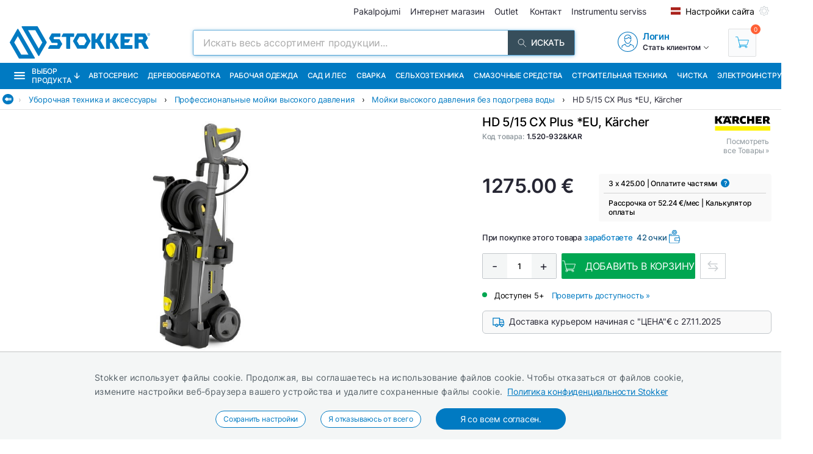

--- FILE ---
content_type: text/html; charset=utf-8
request_url: https://ru.stokker.lv/augstspiediena-mazgatajs-hd-515-cx-plus-c-1.520%7C932-kar
body_size: 50367
content:
<!DOCTYPE html><html lang="ru"><head><meta charSet="utf-8"/><link rel="preconnect" href="https://media.stokker.com"/><link rel="dns-prefetch" href="https://media.stokker.com"/><meta name="google-site-verification" content="PiUvzfvegfvY6Waz41OzgkBIc5DHZBF5QB64KXcOtnc"/><link rel="canonical" href="https://www.stokker.lv/augstspiediena-mazgatajs-hd-5-15-cx-plus-c-1.520--932-kar"/><link rel="alternate" hrefLang="en" href="https://www.stokker.com/hd-5-15-cx-plus-eu-c-1.520--932-kar"/><link rel="alternate" hrefLang="et-EE" href="https://www.stokker.ee/survepesur-hd-5-15-cx-plus-c-1.520--932-kar"/><link rel="alternate" hrefLang="fi-FI" href="https://www.stokker.fi/painepesuri-hd-5-15-cx-plus-eu-c-1.520--932-kar"/><link rel="alternate" hrefLang="lt-LT" href="https://www.stokker.lt/auksto-slegio-plovykla-hd-5-15-cx-plus-c-1.520--932-kar"/><link rel="alternate" hrefLang="lv-LV" href="https://www.stokker.lv/augstspiediena-mazgatajs-hd-5-15-cx-plus-c-1.520--932-kar"/><base href="/" lang="undefined"/><title>HD 5/15 CX Plus *EU, Kärcher |  
              Stokker - инструменты, техника, сервис</title><link rel="apple-touch-icon" sizes="180x180" href="/fav/apple-touch-icon.png?v=q1gfts456p"/><link rel="icon" type="image/png" sizes="32x32" href="/fav/favicon-32x32.png?v=q1gfts456p"/><link rel="icon" type="image/png" sizes="194x194" href="/fav/favicon-194x194.png?v=q1gfts456p"/><link rel="icon" type="image/png" sizes="192x192" href="/fav/android-chrome-192x192.png?v=q1gfts456p"/><link rel="icon" type="image/png" sizes="16x16" href="/fav/favicon-16x16.png?v=q1gfts456p"/><link rel="manifest" href="/fav/site.webmanifest?v=q1gfts456p"/><link rel="mask-icon" href="/fav/safari-pinned-tab.svg?v=q1gfts456p" color="#007ac2"/><link rel="shortcut icon" href="/fav/favicon.ico?v=q1gfts456p"/><meta name="msapplication-TileColor" content="#2b5797"/><meta name="msapplication-TileImage" content="/fav/mstile-144x144.png?v=q1gfts456p"/><meta name="msapplication-config" content="/fav/browserconfig.xml?v=q1gfts456p"/><meta name="theme-color" content="#ffffff"/><meta http-equiv="X-UA-Compatible" content="IE=edge"/><meta http-equiv="content-type" content="text/html; charset=utf-8"/><meta name="facebook-domain-verification" content="o35qkqcc98np9u6l5j9fcf4np7fa4b"/><meta name="SKYPE_TOOLBAR" content="SKYPE_TOOLBAR_PARSER_COMPATIBLE"/><meta name="format-detection" content="telephone=no"/><meta name="viewport" content="width=device-width, initial-scale=1.0,
            user-scalable=0, initial-scale=1, maximum-scale=5 shrink-to-fit=no"/><meta name="robots" content="INDEX,FOLLOW"/><meta name="keywords" content=""/><meta name="description" content=" "/><meta property="og:title" content="HD 5/15 CX Plus *EU, Kärcher |  
              Stokker - инструменты, техника, сервис"/><meta property="og:image" content="https://media.stokker.com/prod/thumb/l/1.5/1.520-932%26KAR.jpg?v=20251126"/><meta property="og:description" content=" "/><meta property="og:url" content="https://www.stokker.lv/augstspiediena-mazgatajs-hd-5-15-cx-plus-c-1.520--932-kar"/><meta property="og:type" content="website"/><script type="application/ld+json">{"@context":"http://schema.org","@type":"Product","name":"HD 5/15 CX Plus *EU, Kärcher","image":"https://media.stokker.com/prod/thumb/m/1.5/1.520-932%26KAR.jpg?v=20251126","sku":"1.520-932&KAR","gtin":"4054278164601","url":"https://www.stokker.lv/augstspiediena-mazgatajs-hd-5-15-cx-plus-c-1.520--932-kar","google_product_category":1226,"brand":{"@type":"Brand","name":"Kärcher","logo":"https://media.stokker.com//img/u/d716f203fc979ef7571e86774ad2f9af.svg"},"offers":{"@type":"Offer","priceCurrency":"EUR","price":"1275.00","availability":"https://schema.org/InStock"}}</script><link rel="preload" href="/right-arrow.svg" as="image" fetchpriority="high"/><link rel="preload" href="https://media.stokker.com//img/u/d716f203fc979ef7571e86774ad2f9af.svg" as="image" fetchpriority="high"/><link rel="preload" href="https://media.stokker.com/svg/arrow-forward-outline.svg" as="image" fetchpriority="high"/><link rel="preload" href="/card-icons/truck.svg" as="image" fetchpriority="high"/><link rel="preload" href="/card-icons/google-maps.svg" as="image" fetchpriority="high"/><link rel="preload" href="https://media.stokker.com/gfx/icon-cart-white.svg" as="image" fetchpriority="high"/><link rel="preload" href="https://media.stokker.com/svg/compare.svg" as="image" fetchpriority="high"/><meta name="next-head-count" content="46"/><link data-next-font="" rel="preconnect" href="/" crossorigin="anonymous"/><script id="gcm-default" data-nscript="beforeInteractive">
      window.dataLayer = window.dataLayer || [];
      function gtag(){dataLayer.push(arguments);}
      gtag('consent', 'default', {
              ad_storage: 'denied',
              analytics_storage: 'denied',
              ad_user_data: 'denied',
              ad_personalization: 'denied',
              personalization_storage: 'denied',
              functionality_storage: 'granted',
              security_storage: 'granted',
              wait_for_update: 500
            });
    </script><link rel="preload" href="/_next/static/css/8fdb539e5d14c7c1.css" as="style"/><link rel="stylesheet" href="/_next/static/css/8fdb539e5d14c7c1.css" data-n-g=""/><link rel="preload" href="/_next/static/css/52398d293d950cb2.css" as="style"/><link rel="stylesheet" href="/_next/static/css/52398d293d950cb2.css"/><noscript data-n-css=""></noscript><script defer="" nomodule="" src="/_next/static/chunks/polyfills-c67a75d1b6f99dc8.js"></script><script defer="" src="/_next/static/chunks/9688.30c361aa19eb50d4.js"></script><script defer="" src="/_next/static/chunks/6915-514f6bf2e8192fe2.js"></script><script defer="" src="/_next/static/chunks/1386-0de171bf075795b1.js"></script><script defer="" src="/_next/static/chunks/575.87f6cd7211d7edac.js"></script><script defer="" src="/_next/static/chunks/1433.7f3cf3feadddb779.js"></script><script defer="" src="/_next/static/chunks/1129-c697a7a82079a360.js"></script><script defer="" src="/_next/static/chunks/9679-3f606fa52da01e54.js"></script><script defer="" src="/_next/static/chunks/2887-70ebca9f2319c78f.js"></script><script defer="" src="/_next/static/chunks/4801.06f63bd9293a7e0a.js"></script><script defer="" src="/_next/static/chunks/6228.efec77b9ad54e285.js"></script><script defer="" src="/_next/static/chunks/8209.6528aa614cb62ff0.js"></script><script defer="" src="/_next/static/chunks/620-d803115570f5f732.js"></script><script defer="" src="/_next/static/chunks/915-d391c6dc5f86243e.js"></script><script defer="" src="/_next/static/chunks/6226.b8ab6dd4e205c1b2.js"></script><script defer="" src="/_next/static/chunks/2878.64bcf76a1738bfa9.js"></script><script src="/_next/static/chunks/webpack-8c5fbbeeddea0466.js" defer=""></script><script src="/_next/static/chunks/framework-a3cbab521d0fa57a.js" defer=""></script><script src="/_next/static/chunks/main-e02d4ee2ebab4c21.js" defer=""></script><script src="/_next/static/chunks/pages/_app-2c0073a3a11d36c1.js" defer=""></script><script src="/_next/static/chunks/5675-44a6fe1979ca2e00.js" defer=""></script><script src="/_next/static/chunks/7036-afb86597a9531aaa.js" defer=""></script><script src="/_next/static/chunks/pages/product/%5Bid%5D-1ff7cf42d1d79b3b.js" defer=""></script><script src="/_next/static/TMTrpnkBdFjY2yJxEoBCW/_buildManifest.js" defer=""></script><script src="/_next/static/TMTrpnkBdFjY2yJxEoBCW/_ssgManifest.js" defer=""></script><style id="server-side-styles">.wrapper-0-2-1 {
  left: 0;
  width: 100%;
  bottom: 0;
  opacity: 1;
  padding: 16px 24px;
  z-index: 9999;
  position: fixed;
  background: #F4F6F6;
  border-top: 1px solid rgb(0 0 0 / 20%);
  box-sizing: border-box;
  text-align: center;
  transition: all 600ms ease;
}
.fadeOut-0-2-2 {
  opacity: 0;
  transform: translateY(100%);
}
.cookieNotification-0-2-3 {
  width: 100%;
  margin: auto;
  max-width: 970px;
  text-align: left;
  line-height: 1.7;
}
.cookieLabelWrapper-0-2-4 {
  width: 100%;
  margin: auto;
  max-width: 970px;
  line-height: 1.7;
}
.cookieLabel-0-2-5 {
  font-size: 14px;
  font-weight: 400;
  letter-spacing: 0.32px;
}
.privacyPolicyLink-0-2-6 {
  font-size: 14px;
  font-weight: 400;
  margin-left: 8px;
  text-decoration: underline;
}
.cookieButtons-0-2-7 {
  margin: 16px auto auto 0;
  display: flex;
  align-items: center;
  justify-content: center;
}
.cookieSettingsButton-0-2-8 {
  color: #007ac2;
  border: 1px solid;
  cursor: pointer;
  margin: auto 12px;
  display: inline-block;
  padding: 3px 12px;
  font-size: 12px;
  background: #fff;
  border-radius: 30px;
  text-decoration: none;
}
.cookieConfirmButton-0-2-9 {
  color: #fff;
  cursor: pointer;
  margin: auto 12px;
  padding: 6px 40px;
  font-size: 14px;
  background: #007ac2;
  border-radius: 30px;
}
.overlay-0-2-10 {
  top: 0;
  left: 0;
  width: 100%;
  height: 100%;
  display: flex;
  z-index: 1100;
  position: fixed;
  background: rgba(0,0,0,0.5);
  align-items: center;
  justify-content: center;
}
.modal-0-2-11 {
  width: 90%;
  padding: 24px 24px;
  max-width: 600px;
  background: #fff;
  box-shadow: 0 6px 30px rgba(0,0,0,0.2);
  text-align: left;
  border-radius: 8px;
}
.title-0-2-12 {
  margin: 0 0 8px 0;
  font-size: 18px;
}
.intro-0-2-13 {
  color: #566168;
  font-size: 14px;
  font-weight: 400;
  margin-bottom: 16px;
  letter-spacing: 0.32px;
}
.checkboxRow-0-2-14 {
  border: 1px solid #eee;
  display: flex;
  padding: 8px;
  border-radius: 2px;
  margin-bottom: 16px;
  flex-direction: column;
}
.checkboxLabelRow-0-2-15 {
  cursor: pointer;
  display: flex;
  align-items: center;
}
.checkboxInput-0-2-16 {
  width: 16px;
  cursor: pointer;
  height: 16px;
  margin-right: 8px;
}
.checkboxDescription-0-2-17 {
  color: #666;
  font-size: 0.9em;
  margin-top: 5px;
}
.securityRow-0-2-18 {
  border: none;
  display: flex;
  padding: 8px;
  border-radius: 2px;
  margin-bottom: 16px;
  flex-direction: column;
}
.popupButtonRow-0-2-19 {
  gap: 8px;
  display: flex;
  margin-top: 24px;
  justify-content: flex-end;
}
.cancelButton-0-2-20 {
  color: #374E5B;
  border: 1px solid #c2c7cb;
  cursor: pointer;
  padding: 8px 12px;
  background: transparent;
  border-radius: 6px;
}
.saveButton-0-2-21 {
  color: #fff;
  border: none;
  cursor: pointer;
  padding: 8px 14px;
  background: #007ac2;
  border-radius: 6px;
}
.buttonGroup-0-2-22 {
  gap: 8px;
  display: flex;
  margin-top: 24px;
  justify-content: flex-end;
}
.denyAllButton-0-2-23 {
  color: white;
  border: none;
  cursor: pointer;
  padding: 10px 15px;
  border-radius: 6px;
  background-color: #f44336;
}
.saveButtonAlt-0-2-24 {
  color: white;
  border: none;
  cursor: pointer;
  padding: 10px 15px;
  border-radius: 6px;
  background-color: #007bff;
}
.acceptAllButton-0-2-25 {
  color: white;
  border: none;
  cursor: pointer;
  padding: 10px 15px;
  border-radius: 6px;
  background-color: #4CAF50;
}
.layout-0-2-26 {
  max-height: 100dvh;
}
.loadingGear-0-2-27 {
  top: 0%;
  left: 0%;
  width: 100%;
  height: 100%;
  display: flex;
  z-index: 9999;
  position: fixed;
  background: rgba(0,0,0,0.2);
  align-items: center;
  justify-content: center;
}
.b_wrapper-0-2-94 {
  width: 100%;
  height: 34px;
  margin: 0 auto 8px auto;
  display: flex;
  position: relative;
  max-width: 1460px;
  align-items: center;
  border-bottom: 1px solid #e3e3e3;
  justify-content: flex-start;
}
.b_backButton-0-2-95 {
  width: 18px;
  cursor: pointer;
  height: 18px;
  margin-left: 4px;
}
.linksBox-0-2-96 {
  width: calc(100% - 18px);
  height: 100%;
  margin: 0 0 0 auto;
  display: flex;
  padding: 4px 4px 4px 8px;
  overflow-x: auto;
  align-items: center;
  white-space: nowrap;
  justify-content: flex-start;
  scroll-behavior: smooth;
}
.linksBox-0-2-96::-webkit-scrollbar {
  height: 2px;
}
.linksBox-0-2-96::-webkit-scrollbar-thumb {
  background: rgba(0,122,194, 0.5);
  border-radius: 1px;
}
.linksBox-0-2-96::-webkit-scrollbar-track {
  background: rgba(0,0,0, 0);
}
@media screen and (min-width: 660px) and (max-width: 1024px) {
  .linksBox-0-2-96 {
    width: calc(100dvw - 18px);
  }
}
@media screen and (max-width: 660px) {
  .linksBox-0-2-96 {
    width: calc(100dvw - 24px);
  }
}
  .pseudoShadow-0-2-97 {
    top: 0;
    left: 22px;
    width: 24px;
    height: 100%;
    position: absolute;
    background: linear-gradient(to left, rgba(255,255,255, 0) -10%,rgba(255,255,255, 1) 80%);
  }
  .pseudoArrow-0-2-98 {
    margin: auto 12px auto 0px;
    font-size: 13px;
    font-weight: 400;
  }
  .linkFont-0-2-99 {
    color: #007ac2;
    margin: auto 12px auto 0px;
    font-size: 13px;
    font-weight: 400;
  }
  .textFont-0-2-100 {
    color: #262633;
    margin: auto 12px auto 0px;
    font-size: 13px;
    font-weight: 400;
  }
  .priceContainer-0-2-172 {  }
  .priceStokkerProLink-0-2-173 {
    width: fit-content;
    margin: auto auto auto 0px;
    display: block;
  }
@media screen and (max-width: 660px) {
  .priceStokkerProLink-0-2-173 {
    width: 100%;
    margin: auto;
    text-align: center;
  }
}
  .priceStokkerProLinkLabel-0-2-174 {
    color: #B71C1C;
    font-size: 12px;
    font-weight: 500;
  }
  .priceBox-0-2-175 {
    width: 100%;
    display: flex;
  }
@media screen and (max-width: 660px) {
  .priceBox-0-2-175 {
    display: block;
    text-align: center;
  }
}
  .currentPrice-0-2-176 {
    font-size: 24px;
    font-weight: 500;
    white-space: nowrap;
  }
  .currentPriceInteger-0-2-177 {  }
  .regularPriceBox-0-2-178 {
    width: 100%;
    margin: 0 0 16px 0;
    display: flex;
    margin-top: 8px;
  }
@media screen and (min-width: 660px) and (max-width: 1024px) {
  .regularPriceBox-0-2-178 {
    justify-content: center;
  }
}
@media screen and (max-width: 660px) {
  .regularPriceBox-0-2-178 {
    justify-content: center;
  }
}
  .regularPrice-0-2-179 {
    font-size: 12px;
    font-weight: 400;
    white-space: nowrap;
    margin-right: 6px;
  }
  .regularPriceLabel-0-2-180 {
    font-size: 12px;
    font-weight: 400;
    white-space: nowrap;
  }
  .priceBlack-0-2-181 {
    color: #262633;
  }
  .priceRed-0-2-182 {
    color: #B71C1C;
  }
  .smallText-0-2-183 {
    color: #262633;
    font-size: 10px;
  }
  .packagePriceLine-0-2-184 {
    width: 100%;
    display: block;
    margin-top: 8px;
    text-align: left;
  }
@media screen and (max-width: 660px) {
  .packagePriceLine-0-2-184 {
    text-align: center;
  }
}
  .packagePriceNormal-0-2-185 {
    font-size: 13px;
    font-weight: 400;
  }
  .packagePriceRed-0-2-186 {
    color: #B71C1C;
    font-size: 16px;
    font-weight: 600;
  }
  .bonusEarn-0-2-187 {
    width: 100%;
    display: flex;
    margin-top: 16px;
    align-items: center;
    justify-content: flex-start;
  }
@media screen and (max-width: 660px) {
  .bonusEarn-0-2-187 {
    width: fit-content;
    margin: auto;
  }
}
  .bonusEarnLabel-0-2-188 {
    color: #262633;
    font-size: 13px;
    font-weight: 500;
    margin-right: 4px;
  }
  .bonusEarnLink1-0-2-189 {
    color: #007ac2;
    font-size: 13px;
    font-weight: 500;
    margin-right: 6px;
  }
  .bonusEarnLink2-0-2-190 {
    color: #135782;
    display: flex;
    font-size: 13px;
    align-items: center;
    font-weight: 500;
    margin-right: 4px;
    justify-content: center;
  }
  .pocketImage-0-2-191 {
    width: 18px;
    height: auto;
    display: inline-block;
    margin-top: -2px;
    margin-left: 4px;
  }
  .priceContainer-d4-0-2-192 {
    width: 100%;
    margin: 0 0 16px 0;
  }
  .currentPriceInteger-d5-0-2-193 {
    font-size: 32px;
    font-weight: 600;
  }
  .priceContainer-d6-0-2-332 {
    width: 100%;
    margin: 0 0 16px 0;
  }
  .currentPriceInteger-d7-0-2-333 {
    font-size: 32px;
    font-weight: 600;
  }
  .wrapper-0-2-194 {
    width: 100%;
  }
  .basketContainer-0-2-195 {  }
  .quantityBox-0-2-196 {
    width: fit-content;
    border: 1px solid #c2c7cb;
    height: fit-content;
    margin: 0px 8px 0px 0px;
    display: flex;
    align-items: center;
    border-radius: 2px;
    justify-content: center;
  }
  .quantityInput-0-2-197 {
    width: 40px;
    border: none;
    height: 40px;
    font-size: 13px;
    text-align: center;
    font-weight: 500;
    line-height: 40px;
  }
  .quantityInput-0-2-197:focus {
    outline: none;
  }
  .quantityInput-0-2-197::-webkit-outer-spin-button {
    margin: 0;
    -webkit-appearance: none;
  }
  .quantityInput-0-2-197::-webkit-inner-spin-button {
    margin: 0;
    -webkit-appearance: none;
  }
  .addToBasketButton-0-2-198 {
    cursor: pointer;
    height: 42px;
    display: flex;
    min-width: 200px;
    background: #00A651;
    align-items: center;
    margin-right: 8px;
    border-radius: 2px;
    justify-content: center;
  }
  .addToBasketButton-0-2-198:hover {
    background: #028542;
  }
@media screen and (max-width: 660px) {
  .addToBasketButton-0-2-198 {
    margin-right: 0;
  }
}
  .pl_1-0-2-199 {
    padding-left: 16px;
  }
  .pl_2-0-2-200 {
    padding-left: 0;
  }
  .addToBasketButtonLabel-0-2-201 {
    color: #fff;
    font-size: 16px;
    font-weight: 400;
    text-transform: uppercase;
  }
  .notActiveAddButton-0-2-202 {
    width: 200px;
    cursor: pointer;
    height: 42px;
    display: flex;
    background: #566168;
    align-items: center;
    margin-right: 8px;
    border-radius: 2px;
    justify-content: center;
  }
  .notActiveAddButtonGear-0-2-203 {
    width: 20px;
    height: 20px;
    display: flex;
    align-items: center;
    justify-content: center;
  }
  .compareLink-0-2-204 {
    width: 42px;
    border: 1px solid #c9cdd0;
    cursor: pointer;
    filter: brightness(0) saturate(100%) invert(30%) sepia(77%) 
      saturate(1615%) hue-rotate(179deg) brightness(95%) contrast(101%);
    padding: 11px;
    margin-right: 8px;
  }
  .compareButton-0-2-205 {
    width: 42px;
    border: 1px solid #c9cdd0;
    cursor: pointer;
    filter: brightness(0) saturate(100%) invert(90%) sepia(9%) 
      saturate(96%) hue-rotate(163deg) brightness(90%) contrast(94%);
    padding: 11px;
    margin-right: 8px;
  }
  .compareButton-0-2-205:hover {
    filter: brightness(0) saturate(100%) invert(30%) sepia(77%) 
        saturate(1615%) hue-rotate(179deg) brightness(95%) contrast(101%);
  }
  .addToFavButton-0-2-206 {
    width: 42px;
    border: 1px solid #c9cdd0;
    cursor: pointer;
    filter: grayscale(100%);
    padding: 12px;
    margin-right: 6px;
  }
  .addToFavButton-0-2-206:hover {
    filter: grayscale(0%);
    border-color: #007ac2;
  }
  .compareWarning-0-2-207 {
    top: 0;
    left: 0;
    width: 100%;
    height: 40px;
    display: flex;
    z-index: 1100;
    position: fixed;
    background: #febd19;
    align-items: center;
    justify-content: center;
  }
  .orderProductButton-0-2-208 {
    width: 200px;
    cursor: pointer;
    height: 42px;
    display: flex;
    background: #ff6035;
    align-items: center;
    margin-right: 8px;
    border-radius: 2px;
    justify-content: center;
  }
  .orderProductButton-0-2-208:hover {
    background: #ef4f24;
  }
  .orderProductButtonGreen-0-2-209 {
    width: 200px;
    cursor: pointer;
    height: 42px;
    display: flex;
    background: #00A651;
    align-items: center;
    margin-right: 8px;
    border-radius: 2px;
    justify-content: center;
  }
  .orderProductButtonGreen-0-2-209:hover {
    background: #04a150;
  }
  .askOfferButton-0-2-210 {
    color: #fff;
    border: 1px solid #00A651;
    cursor: pointer;
    display: flex;
    padding: 10px 16px;
    background: #00A651;
    align-items: center;
    margin-right: 12px;
    border-radius: 2px;
    text-transform: uppercase;
    justify-content: center;
  }
@media screen and (min-width: 660px) and (max-width: 1024px) {
  .askOfferButton-0-2-210 {
    height: 42px;
  }
}
@media screen and (max-width: 660px) {
  .askOfferButton-0-2-210 {
    height: 42px;
    margin-right: 0;
  }
}
  .askOfferButtonBlue-0-2-211 {
    color: #007ac2;
    border: 1px solid #007ac2;
    cursor: pointer;
    display: flex;
    padding: 0 16px;
    align-items: center;
    margin-right: 6px;
    justify-content: center;
  }
  .qButton-0-2-212 {
    color: #262633;
    width: 40px;
    cursor: pointer;
    height: 40px;
    font-size: 20px;
    background: #F4F6F6;
    text-align: center;
    line-height: 40px;
  }
  .qButton-0-2-212:hover {
    background: #c2c7cb;
  }
  .basketContainer-d1-0-2-213 {
    width: 100%;
    margin: 0px 0px 16px 0px;
    display: flex;
    align-items: center;
  }
@media screen and (min-width: 660px) and (max-width: 1024px) {
  .basketContainer-d1-0-2-213 {
    justify-content: center;
  }
}
@media screen and (max-width: 660px) {
  .basketContainer-d1-0-2-213 {
    justify-content: center;
  }
}
  .basketContainer-d4-0-2-334 {
    width: 100%;
    margin: 0px 0px 16px 0px;
    display: flex;
    align-items: center;
  }
@media screen and (min-width: 660px) and (max-width: 1024px) {
  .basketContainer-d4-0-2-334 {
    justify-content: center;
  }
}
@media screen and (max-width: 660px) {
  .basketContainer-d4-0-2-334 {
    justify-content: center;
  }
}
  .layout_1-0-2-319 {
    left: 0;
    right: 0;
    width: 100%;
    bottom: 0;
    height: 108px;
    opacity: 1;
    padding: 0;
    z-index: 999;
    position: fixed;
    background: #fff;
    box-shadow: 0px 0px 10px rgba(0,0,0, .1);
    transition: all 1s;
    padding-top: 4px;
    padding-bottom: 4px;
  }
@media screen and (min-width: 660px) and (max-width: 1024px) {
  .layout_1-0-2-319 {
    height: fit-content;
    padding: 0px 16px;
  }
}
@media screen and (max-width: 660px) {
  .layout_1-0-2-319 {
    height: fit-content;
    padding: 0px 16px;
  }
}
  .layout_2-0-2-320 {
    left: 0;
    right: 0;
    width: 100%;
    bottom: 0;
    height: 0px;
    opacity: 0;
    padding: 0;
    z-index: 999;
    position: fixed;
    background: #fff;
    box-shadow: none;
    transition: all 1s;
    padding-top: 0;
    padding-bottom: 0;
  }
@media screen and (min-width: 660px) and (max-width: 1024px) {
  .layout_2-0-2-320 {
    height: fit-content;
    padding: 0px 16px;
  }
}
@media screen and (max-width: 660px) {
  .layout_2-0-2-320 {
    height: fit-content;
    padding: 0px 16px;
  }
}
  .wrapper-0-2-321 {
    width: 100%;
    margin: auto;
    display: flex;
    position: relative;
    max-width: 1100px;
    align-items: flex-start;
    flex-direction: row;
    justify-content: space-between;
  }
  .imageBox-0-2-322 {
    width: 100px;
    height: 100px;
    overflow: hidden;
    position: relative;
    border-radius: 8px;
  }
  .imageBoxMobile-0-2-323 {
    width: 50px;
    height: 50px;
    overflow: hidden;
    position: relative;
    min-width: 50px;
    border-radius: 8px;
  }
  .infoBox-0-2-324 {
    padding: 0px 16px;
  }
  .productName-0-2-325 {
    width: 40ch;
    margin: 0px 0px 8px 0px;
    overflow: hidden;
    font-size: 20px;
    font-weight: 500;
    white-space: nowrap;
    text-overflow: ellipsis;
  }
  .productNameMobile-0-2-326 {
    margin: 0px 4px 8px 4px;
    font-size: 12px;
    text-align: center;
    font-weight: 500;
  }
  .buttonBox-0-2-327 {
    width: auto;
    margin: 0 auto 0 8px;
    padding: 0;
    position: relative;
  }
@media screen and (max-width: 660px) {
  .buttonBox-0-2-327 {
    width: 100%;
    padding: 24px 0px 24px 0px;
  }
}
  .buttonBlockWrapper-0-2-328 {
    width: 100%;
    height: 126px;
    display: flex;
    align-items: center;
    justify-content: flex-start;
  }
@media screen and (min-width: 660px) and (max-width: 1024px) {
  .buttonBlockWrapper-0-2-328 {
    height: 108px;
  }
}
@media screen and (max-width: 660px) {
  .buttonBlockWrapper-0-2-328 {
    height: fit-content;
  }
}
  .arrow-0-2-329 {
    top: -15px;
    left: calc(50% - 10px);
    width: 30px;
    height: 30px;
    display: flex;
    z-index: 999;
    position: absolute;
    transform: rotate(180deg);
    background: #eee;
    box-shadow: 0px 0px 10px rgba(0,0,0, .1);
    align-items: center;
    border-radius: 50%;
    justify-content: center;
  }
  .footerHelper-0-2-330 {
    width: 100%;
    height: 108px;
    transition: all 1s;
  }
@media screen and (min-width: 660px) and (max-width: 1024px) {
  .footerHelper-0-2-330 {
    height: 100px;
  }
}
@media screen and (max-width: 660px) {
  .footerHelper-0-2-330 {
    height: 158px;
  }
}
  .mobileInfoBox-0-2-331 {
    width: 100%;
    display: flex;
    align-items: center;
    margin-bottom: 8px;
    justify-content: space-between;
  }
  .emailSendForm-0-2-300 {
    margin:  1rem auto;
  }
@media screen and (max-width: 660px) {
  .emailSendForm-0-2-300 {
    width: 100%;
  }
}
  .sendFormBox-0-2-301 {
    width: 100%;
    display: flex;
    align-items: center;
    justify-content: center;
  }
  .sendFormInputBoxTopLeft-0-2-302 {
    width: 50%;
    margin: 4px 6px 4px 0;
  }
  .sendFormInputBoxTopRight-0-2-303 {
    width: 50%;
    margin: 4px 0 4px 6px;
  }
  .sendFormInputBottomTopLeft-0-2-304 {
    width: 70%;
    margin: 4px 6px 4px 0;
  }
  .sendFormInput-0-2-305 {
    width: 100%;
    border: 1px solid #d3d3d3;
    padding: 6px 6px 6px 8px;
    box-sizing: border-box;
  }
  .sendFormInput-0-2-305:focus {
    outline: none;
  }
  .sendFormInput-0-2-305::placeholder {
    color: #a3aaaf;
  }
  .sendFormInput-0-2-305::-ms-input-placeholder {
    color: #a3aaaf;
  }
  .borderRed-0-2-306 {
    border: 1px solid #ff6035 !important;
  }
  .normalBorder-0-2-307 {
    border: 1px solid #d3d3d3 !important;
  }
  .sendFormButton-0-2-308 {
    width: 30%;
    cursor: pointer;
    margin: 4px 0 4px 6px;
    display: flex;
    padding: 6px 6px 6px 6px;
    background: #00A651;
    align-items: center;
    border-radius: 2px;
    justify-content: center;
  }
  .sendFormButtonLabel-0-2-309 {
    color: #fff;
    display: block;
    font-size: 14px;
    font-weight: 500;
    text-transform: uppercase;
  }
  .privacyPolicyBox-0-2-310 {
    width: 100%;
    display: flex;
    align-items: center;
    justify-content: flex-start;
  }
  .privacyPolicyInput-0-2-311 {
    margin-right: 6px;
  }
  .privacyPolicyButton-0-2-312 {
    cursor: pointer;
    font-size: 11px;
    font-weight: 400;
  }
  .footerLogoLink-0-2-313 {
    display: block;
    margin-bottom: 32px;
  }
  .conditionsWrapper-0-2-314 {
    width: 60%;
    height: 90vh;
    padding: 32px;
    overflow: auto;
    position: relative;
    background: #fff;
  }
  .conditionsWrapper-0-2-314::-webkit-scrollbar {
    width: 5px;
    height: 5px;
  }
  .conditionsWrapper-0-2-314::-webkit-scrollbar-track {
    width: 12px;
    background: #eee;
    box-shadow: inset 0 0 5px grey;
    border-radius: 3px;
  }
  .conditionsWrapper-0-2-314::-webkit-scrollbar-thumb {
    background: #aaa;
    border-radius: 3px;
  }
  .conditionsWrapper-0-2-314::-webkit-scrollbar-thumb:hover {
    background: #888;
  }
  .conditionsCloseButton-0-2-315 {
    top: 16px;
    right: 16px;
    width: 18px;
    cursor: pointer;
    height: 18px;
    z-index: 999;
    position: absolute;
  }
  .errorText-0-2-316 {
    color: #ff6035;
    margin: 6px 0;
    font-size: 14px;
    font-weight: 500;
  }
  .successText-0-2-317 {
    color: #00A651;
    margin: 6px 0;
    font-size: 14px;
    font-weight: 500;
  }
  .gray-0-2-318 {
    cursor: not-allowed;
    background: #566168;
  }
  .footer-0-2-280 {
    width: 100%;
    padding: 0 32px;
    background-color: #F4F6F6;
  }
@media screen and (min-width: 660px) and (max-width: 1024px) {
  .footer-0-2-280 {
    padding: 0;
  }
}
@media screen and (max-width: 660px) {
  .footer-0-2-280 {
    padding: 0;
  }
}
  .layout-0-2-281 {
    width: 100%;
    margin: auto;
    display: flex;
    padding: 64px 0;
    max-width: 1460px;
    justify-content: space-around;
  }
@media screen and (min-width: 660px) and (max-width: 1024px) {
  .layout-0-2-281 {
    padding: 32px 0;
    flex-direction: column;
  }
}
@media screen and (max-width: 660px) {
  .layout-0-2-281 {
    padding: 32px 0;
    flex-direction: column;
  }
}
  .linksWrapper-0-2-282 {
    width: 30%;
    display: flex;
    align-items: flex-start;
    flex-direction: column;
    justify-content: flex-start;
  }
@media screen and (min-width: 660px) and (max-width: 1024px) {
  .linksWrapper-0-2-282 {
    width: 50%;
    padding: 0 32px 32px 32px;
  }
}
@media screen and (max-width: 660px) {
  .linksWrapper-0-2-282 {
    width: 100%;
    padding: 0 16px 32px 16px;
  }
}
  .linksTitle-0-2-283 {
    color: #007ac2;
    margin: 0 0 24px 0;
    font-size: 14px;
    font-weight: 600;
    text-transform: uppercase;
  }
  .link-0-2-284 {
    color: #3d4950;
    margin: 0 0 8px 0;
    display: block;
    font-size: 14px;
    font-weight: 500;
  }
  .partnerLogos-0-2-285 {
    width: 100%;
    margin: auto auto 0 auto;
    display: flex;
    align-items: center;
    justify-content: flex-start;
  }
@media screen and (min-width: 660px) and (max-width: 1024px) {
  .partnerLogos-0-2-285 {
    width: 100%;
    margin: 16px 0 0 0;
  }
}
@media screen and (max-width: 660px) {
  .partnerLogos-0-2-285 {
    width: 100%;
    margin: 16px 0 0 0;
  }
}
  .partnerLink-0-2-286 {
    width: 40%;
  }
  .partnerLogo-0-2-287 {
    width: 90%;
    height: auto;
  }
  .contactInfoWrapper-0-2-288 {
    width: 50%;
    display: flex;
    padding: 0 0 0 64px;
    align-items: flex-start;
    flex-direction: column;
    justify-content: flex-start;
  }
@media screen and (min-width: 660px) and (max-width: 1024px) {
  .contactInfoWrapper-0-2-288 {
    width: 80%;
    padding: 0 32px 16px 32px;
  }
}
@media screen and (max-width: 660px) {
  .contactInfoWrapper-0-2-288 {
    width: 100%;
    padding: 0 16px 16px 16px;
  }
}
  .companyLogo-0-2-289 {
    width: 50%;
    height: auto;
  }
  .infoText-0-2-290 {
    color: #3d4950;
    font-size: 14px;
  }
  .contactIcon-0-2-291 {
    filter: brightness(0) saturate(100%) invert(61%) sepia(8%)
      saturate(344%) hue-rotate(159deg) brightness(92%) contrast(89%);
  }
  .contactBox-0-2-292 {
    margin: 4px 0;
    display: flex;
    align-items: center;
    justify-content: center;
  }
  .contactLink-0-2-293 {
    color: #3d4950;
    margin: 0 0 0 16px;
    font-size: 14px;
    font-weight: 600;
  }
  .contactText-0-2-294 {
    color: #3d4950;
    margin: 0 0 0 16px;
    font-size: 14px;
  }
  .blue-0-2-295 {
    color: #007ac2;
  }
  .black-0-2-296 {
    color: #3d4950;
  }
  .socialLogo-0-2-297 {
    filter: grayscale(100%);
    margin: 0 16px 0 0;
    opacity: 0.3;
  }
  .socialLogo-0-2-297:hover {
    filter: none;
    opacity: 1;
  }
  .underline-0-2-298 {
    width: calc(100% + 64px);
    margin: 0 -32px 0 -32px;
    display: flex;
    position: relative;
    background: #566168;
    align-items: center;
    justify-content: center;
  }
@media screen and (min-width: 660px) and (max-width: 1024px) {
  .underline-0-2-298 {
    width: 100%;
    margin: 0;
    padding: 0 8px;
    justify-content: center;
  }
}
@media screen and (max-width: 660px) {
  .underline-0-2-298 {
    width: 100%;
    margin: 0;
    padding: 0 8px;
    justify-content: space-between;
  }
}
  .underlineText-0-2-299 {
    color: #c2c7cb;
    margin: 8px 0;
    font-size: 14px;
    font-weight: 500;
  }
  .layout-0-2-29 {
    width: 100%;
    margin: auto;
    display: flex;
    padding: 8px;
    max-width: 1580px;
    align-items: center;
    justify-content: space-between;
  }
  .navigate_wrapper-0-2-30 {
    margin: 0 -24px 0 auto;
    display: flex;
    align-items: center;
    justify-content: center;
  }
  .link_wrapper-0-2-31 {
    width: fit-content;
    margin: 0 24px;
  }
  .topText-0-2-32 {
    color: #262633;
    font-size: 14px;
  }
  .topText-0-2-32 span {
    color: #00A651;
  }
  .shine-0-2-33 {
    display: block;
    animation: 3.5s shine linear infinite;
    background: linear-gradient(110deg, #ececec 8%, #f5f5f5 18%, #ececec 33%);
    border-radius: 5px;
    background-size: 300% 100%;
  }
  .skeleton-0-2-34 {
    width: 500px;
    height: 18px;
  }
  .skeletonLinks-0-2-35 {
    width: 345px;
    height: 20px;
  }
  .skeletonButton-0-2-36 {
    width: 100px;
    height: 20px;
  }
  .compareLink-0-2-37 {
    width: 14px;
    height: 14px;
    margin: auto 16px auto auto;
    display: flex;
    align-items: center;
    justify-content: center;
  }
  .compareLink-0-2-37 span {
    color: #007ac2;
    margin: auto auto auto 4px;
    display: block;
    font-size: 12px;
    font-weight: 500;
  }
  .phoneImage-0-2-38 {
    width: 16px;
    height: 16px;
    display: inline-block;
    margin-right: 4px;
    vertical-align: middle;
  }
  .topLink-0-2-39 {
    margin-right: 16px;
  }
  .topLinkLabel-0-2-40 {
    color: #262633;
    font-size: 14px;
  }
  .topLinkLabel-0-2-40:active {
    color: rgba(38, 38, 51, .8);
  }
  .settingsButtonWrapper-0-2-41 {
    display: flex;
    align-items: flex-end;
    justify-content: center;
  }
  .customIcon-0-2-42 {
    margin-right: 16px;
  }
  .layout-0-2-43 {
    width: 100%;
    margin: 6px auto;
    display: flex;
    max-width: 1460px;
    align-items: center;
    justify-content: space-between;
  }
  .search-0-2-44 {
    width: 50%;
    max-width: 800px;
  }
  .img-0-2-45 {
    margin: 0;
    display: block;
    padding: 0;
  }
  .rightBlock-0-2-46 {
    width: fit-content;
    display: flex;
    align-items: center;
    justify-content: space-between;
  }
  .account-0-2-47 {
    margin-right: 32px;
  }
  .layout-0-2-48 {
    left: -16px;
    width: calc(100% + 32px);
    z-index: 997;
    position: relative;
    background: #007ac2;
    padding-left: 16px;
  }
  .layoutCommon-0-2-49 {
    margin: auto;
    display: flex;
    max-width: 1460px;
    align-items: stretch;
    justify-content: left;
  }
  .nav_layout-0-2-50 {
    top: 100%;
    left: 50%;
    padding: 16px;
    z-index: 999;
    position: absolute;
    transform: translate(-50%);
    background: #fff;
    box-shadow: 0px 5px 10px rgb(0 0 0 / 50%);
  }
  .nav_layout_1-0-2-51 {
    top: 100%;
    padding: 8px 16px;
    z-index: 999;
    position: absolute;
    max-width: 800px;
    background: #fff;
    box-shadow: 0px 5px 10px rgb(0 0 0 / 50%);
  }
  .nav_wrapper_1-0-2-52 {
    display: flex;
    justify-content: space-between;
  }
  .nav_wrapper_2-0-2-53 {
    display: flex;
  }
  .nav_wrapper_3-0-2-54 {
    margin-right: 40px;
  }
  .nav_banners-0-2-55 {
    width: 280px;
    margin: 16px auto auto auto;
    display: flex;
    flex-direction: column;
  }
  .banner_img-0-2-56 {
    height: inherit;
  }
  .brands-0-2-57 {
    width: 100%;
    margin: 24px auto auto auto;
    display: flex;
    flex-wrap: wrap;
    max-width: 1460px;
    align-content: center;
    justify-content: center;
  }
  .links_v1-0-2-58 {
    margin: auto auto 8px auto;
  }
  .links_v2-0-2-59 {
    margin: auto auto 0 0;
  }
  .allCategories-0-2-60 {
    cursor: pointer;
    height: 43px;
    display: flex;
    padding: 0 6px;
    position: relative;
    background: #135782;
    align-items: center;
    border-bottom: 2px solid transparent;
    justify-content: center;
  }
  .allCategories-0-2-60:hover {
    border-bottom: 2px solid#fff;
  }
  .allCategoriesTitle-0-2-61 {
    color: #fff;
    font-size: 12px;
    font-weight: 500;
    text-transform: uppercase;
  }
  .categoriesList-0-2-62 {
    gap: 0px;
    margin: 0;
    padding: 0;
    min-width: 700px;
    list-style: none;
    column-count: 2;
    list-style-type: none;
    list-style-position: inside;
  }
  .listItem-0-2-63 {
    width: calc(100% - 10px);
    box-sizing: border-box;
  }
  .listItem-0-2-63:hover {
    color: #007ac2;
    background: rgb(0 122 194 / 8%);
  }
  .listItemActive-0-2-64 {
    color: #007ac2;
    background: rgb(0 122 194 / 8%);
  }
  .categoriesLink-0-2-65 {
    margin-left: 10px;
  }
  .shadow_v1-0-2-66 {
    top: 0;
    left: 0;
    width: 100%;
    height: 100%;
    z-index: 989;
    position: fixed;
    background: rgba(0,0,0, .3);
  }
  .imgBanners-0-2-67 {
    width: 100%;
    height: auto;
  }
  .layoutNews-0-2-68 {
    margin: auto;
    display: flex;
    max-width: 1460px;
    align-items: end;
    justify-content: space-between;
  }
  .nTitle-0-2-69 {
    margin: 12px 0 4px 0;
    font-size: 20px;
    font-weight: 400;
  }
  .nTitleLink-0-2-70 {
    color: #fff;
  }
  .nText-0-2-71 {
    color: #e0e0e0;
    margin: 4px 0 12px 0;
    font-size: 14px;
    font-weight: 300;
  }
  .nSearchBox-0-2-72 {
    display: flex;
    align-items: center;
    margin-right: 16px;
    margin-bottom: 12px;
    justify-content: center;
  }
  .categoryTitle-0-2-73 {
    font-size: 14px;
    margin-left: 2px;
    letter-spacing: 0.15px;
  }
  .financeSubTitle-0-2-74 {
    color: #fff;
    font-size: 14px;
    font-weight: 300;
  }
  .financeTitleBox-0-2-75 {
    margin: auto;
    padding: 20px 0;
    position: relative;
    max-width: 1460px;
  }
  .financeTitle-0-2-76 {
    color: #fff;
    display: block;
    font-size: 24px;
    font-weight: 500;
  }
  .socialBox-0-2-77 {
    top: 10px;
    right: 20px;
    display: flex;
    position: absolute;
    align-items: center;
    justify-content: center;
  }
  .socialLink-0-2-78 {
    width: 30px;
    margin: 0 5px;
  }
  .link_v5-0-2-79 {
    color: #262633;
    width: 100%;
    display: block;
    padding: 4px 8px;
    font-size: 14px;
    font-weight: 400;
  }
  .link_v5-0-2-79:hover {
    color: #007ac2;
    background: rgb(0 122 194 / 8%);
  }
  .skeleton-0-2-80 {
    width: 100%;
    height: 43px;
    display: block;
    animation: 3.5s shine linear infinite;
    background: linear-gradient(110deg, #ececec 8%, #f5f5f5 18%, #ececec 33%);
    background-size: 300% 100%;
  }
  .navbarLinkButton-0-2-81 {
    color: #fff;
    width: fit-content;
    display: flex;
    padding: 13px 8px;
    font-size: 12px;
    align-items: center;
    font-weight: 500;
    white-space: nowrap;
    border-bottom: 2px solid#007ac2;
    text-transform: uppercase;
    justify-content: center;
  }
  .navbarLinkButton-0-2-81:hover {
    background: #0066A6;
    border-bottom: 2px solid#fff;
  }
  .navbarLinkButton_1-0-2-82 {
    color: #fff;
    width: fit-content;
    display: flex;
    padding: 13px 8px;
    font-size: 12px;
    align-items: center;
    font-weight: 500;
    white-space: nowrap;
    border-bottom: 2px solid #374e5b;
    text-transform: uppercase;
    justify-content: center;
  }
  .navbarLinkButton_1-0-2-82:hover {
    background: #374e5b;
    border-bottom: 2px solid#fff;
  }
  .brandImage-0-2-83 {
    width: auto;
    height: auto;
    display: block;
    max-width: 100%;
    max-height: 80px;
  }
  .brandLink-0-2-84 {
    flex: 0 0 16%;
    display: flex;
    padding: 24px;
    flex-wrap: wrap;
    align-content: center;
    justify-content: center;
  }
@media screen and (min-width: 660px) and (max-width: 1024px) {
  .brandLink-0-2-84 {
    flex: 0 0 30%;
    width: 100%;
    padding: 30px;
  }
}
@media screen and (max-width: 660px) {
  .brandLink-0-2-84 {
    flex: 0 0 30%;
    width: 100%;
    padding: 10px;
  }
}
  .headerBox-0-2-85 {
    width: 100%;
    margin: auto;
    padding: 8px;
    max-width: 1460px;
  }
  .headerTitle-0-2-86 {
    color: #fff;
    margin: 12px auto 6px 0;
    font-size: 22px;
    font-weight: 500;
  }
  .headerSubText-0-2-87 {
    color: #fff;
    margin: 0 auto 6px 0;
    font-size: 14px;
  }
  .header-0-2-28 {
    padding: 0 16px;
  }
  .wrapper-0-2-141 {
    top: 100%;
    z-index: 998;
    overflow: hidden;
    position: absolute;
    background: #fff;
    box-shadow: 0 12px 30px 7px rgba(86,97,104,0.1);
    transition: 1s;
    border-radius: 4px;
    backface-visibility: hidden;
  }
@media screen and (min-width: 660px) and (max-width: 1024px) {
  .wrapper-0-2-141 {
    z-index: 1100;
  }
}
@media screen and (max-width: 660px) {
  .wrapper-0-2-141 {
    width: 100%;
    z-index: 1100;
  }
}
  .headerWrapper-0-2-142 {
    width: 100%;
    display: flex;
    padding: 24px 32px;
    background: #007ac2;
    align-items: center;
    justify-content: space-between;
  }
@media screen and (max-width: 660px) {
  .headerWrapper-0-2-142 {
    padding: 24px 16px;
  }
}
  .closeButton-0-2-143 {
    cursor: pointer;
    filter: brightness(0) saturate(100%) invert(100%) sepia(0%)
     saturate(28%) hue-rotate(61deg) brightness(108%) contrast(108%);
    display: flex;
    align-items: center;
    justify-content: center;
  }
  .closeButton-0-2-143:hover {
    filter: brightness(0) saturate(100%) invert(98%) sepia(31%)
       saturate(61%) hue-rotate(255deg) brightness(110%) contrast(78%);
  }
  .closeButtonLabel-0-2-144 {
    font-size: 13px;
    font-weight: 600;
    margin-left: 6px;
  }
  .closeButtonImage-0-2-145 {
    width: 8px;
    height: 8px;
    transform: rotate(180deg);
  }
  .titleBox-0-2-146 {
    display: block;
  }
  .titleLabel-0-2-147 {
    color: #fff;
  }
  .wrapper-0-2-133 {
    width: 75%;
    position: relative;
    min-height: 65px;
    margin-bottom: 8px;
  }
@media screen and (max-width: 660px) {
  .wrapper-0-2-133 {
    width: 100%;
  }
}
  .titleLabel-0-2-134 {
    margin: 0;
    font-size: 20px;
    font-weight: 500;
  }
@media screen and (min-width: 660px) and (max-width: 1024px) {
  .titleLabel-0-2-134 {
    display: block;
    text-align: center;
  }
}
@media screen and (max-width: 660px) {
  .titleLabel-0-2-134 {
    width: 100%;
    text-align: center;
  }
}
  .titleAddInfo-0-2-135 {
    display: flex;
  }
@media screen and (min-width: 660px) and (max-width: 1024px) {
  .titleAddInfo-0-2-135 {
    display: block;
    text-align: center;
  }
}
@media screen and (max-width: 660px) {
  .titleAddInfo-0-2-135 {
    display: block;
    text-align: center;
  }
}
  .titleLabelWrapper-0-2-136 {
    display: block;
  }
  .addInfoLabel-0-2-137 {
    color: #879197;
    font-size: 12px;
    font-weight: 500;
    margin-right: 4px;
  }
  .addInfoValueBold-0-2-138 {
    color: #262633;
    font-size: 12px;
    font-weight: 600;
    margin-right: 8px;
  }
  .lastOrderedLabel-0-2-139 {
    margin: 3px 6px 3px 16px;
    display: inline-block;
    font-size: 13px;
    font-weight: 400;
  }
  .lastOrderedLabelValue-0-2-140 {
    display: inline-block;
    font-size: 13px;
    font-weight: 500;
  }
  .wrapper-0-2-214 {
    width: 100%;
  }
  .availabilityInfoBox-0-2-215 {
    width: 100%;
    display: flex;
    align-items: center;
    justify-content: flex-start;
  }
@media screen and (min-width: 660px) and (max-width: 1024px) {
  .availabilityInfoBox-0-2-215 {
    justify-content: center;
  }
}
@media screen and (max-width: 660px) {
  .availabilityInfoBox-0-2-215 {
    width: 92%;
    margin: auto;
    justify-content: center;
  }
}
  .availabilityDot-0-2-216 {
    width: 4px;
    height: 4px;
    padding: 4px;
    margin-right: 12px;
    border-radius: 50%;
  }
  .orange-0-2-217 {
    background: #ff6035;
  }
  .green-0-2-218 {
    background: #00A651;
  }
  .greenCircle-0-2-219 {
    border: 2px solid #00A651;
    padding: 2px;
    background: #fff;
  }
  .velvetCircle-0-2-220 {
    border: 2px solid #6c09c2;
    padding: 2px;
    background: #fff;
  }
  .productCode-0-2-221 {
    display: block;
    font-size: 12px;
    margin-right: 16px;
  }
  .availabilityABC-0-2-222 {
    color: #879197;
    display: block;
    font-size: 13px;
    margin-right: 12px;
  }
  .availability-0-2-223 {
    display: block;
  }
  .availabilityStatus-0-2-224 {
    font-size: 13px;
    font-weight: 400;
  }
  .availabilityButton-0-2-225 {
    cursor: pointer;
  }
  .availabilityButtonLabel-0-2-226 {
    color: #007ac2;
    font-size: 13px;
    font-weight: 400;
    margin-left: 12px;
  }
  .sendEmailLink-0-2-227 {
    color: #007ac2;
    font-size: 13px;
    font-weight: 400;
    margin-left: 12px;
    text-decoration: none;
  }
  .availLabel-0-2-228 {
    flex: 1;
    color: #262633;
    display: block;
    font-size: 12px;
    text-align: right;
    margin-right: 0;
  }
@media screen and (max-width: 660px) {
  .availLabel-0-2-228 {
    text-align: center;
  }
}
  .wrapper-0-2-158 {
    width: 100%;
    margin: 16px 0;
  }
@media screen and (max-width: 660px) {
  .wrapper-0-2-158 {
    width: fit-content;
    margin: 16px auto;
    text-align: center;
  }
}
  .modelsInfo-0-2-159 {
    width: 100%;
    position: relative;
    margin-bottom: 10px;
  }
  .modelsInfoLabel-0-2-160 {
    color: #879197;
    font-size: 13px;
    font-weight: 400;
  }
  .modelsInfoLinks-0-2-161 {
    display: flex;
    flex-wrap: wrap;
    align-items: center;
    justify-content: flex-start;
  }
@media screen and (max-width: 660px) {
  .modelsInfoLinks-0-2-161 {
    justify-content: center;
  }
}
  .modelInfoLink-0-2-162 {
    border: 1px solid #e3e3e3;
    margin: 6px 6px 0 0;
    padding: 4px 12px;
    position: relative;
    border-radius: 2px;
  }
  .modelInfoLink-0-2-162:hover {
    color: #fff;
    background: #007ac2;
  }
  .modelInfoLinkActive-0-2-163 {
    color: #fff;
    background: #007ac2;
  }
  .modelInfoLinkNotActive-0-2-164 {
    color: #262633;
    background: #fff;
  }
  .modelInfoLabel-0-2-165 {
    font-size: 12px;
    font-weight: 400;
  }
  .modelInfoDot-0-2-166 {
    right: 2px;
    width: 6px;
    bottom: 2px;
    height: 6px;
    position: absolute;
    border-radius: 50%;
  }
  .modelInfoDotGreen-0-2-167 {
    background: #00A651;
  }
  .modelInfoDotRed-0-2-168 {
    background: #ff6035;
  }
  .infoAppLink-0-2-169 {
    color: #007ac2;
    cursor: pointer;
    font-size: 13px;
    font-weight: 400;
    margin-left: 0;
  }
  .greenCircle-0-2-170 {
    border: 2px solid #00A651;
    background: #fff;
  }
  .velvetCircle-0-2-171 {
    border: 2px solid #6c09c2;
    background: #fff;
  }
  .wrapper-0-2-148 {
    width: 100%;
    margin: 8px 0;
  }
@media screen and (max-width: 660px) {
  .wrapper-0-2-148 {
    width: fit-content;
    margin: 16px auto;
    text-align: center;
  }
}
  .variationsInfo-0-2-149 {
    width: 100%;
    display: flex;
    flex-wrap: wrap;
    align-items: center;
    justify-content: flex-start;
  }
  .variationsInfoLink-0-2-150 {
    width: 60px;
    margin: 4px 6px 4px 0;
    padding: 2px;
    position: relative;
    border-radius: 2px;
  }
  .variationsInfoLinkActive-0-2-151 {
    border: 1px solid #007ac2;
  }
  .variationsInfoLinkNotActive-0-2-152 {
    border: none;
  }
  .modelInfoDot-0-2-153 {
    right: 2px;
    width: 6px;
    bottom: 2px;
    height: 6px;
    position: absolute;
    border-radius: 50%;
  }
  .modelInfoDotGreen-0-2-154 {
    background: #00A651;
  }
  .modelInfoDotRed-0-2-155 {
    background: #ff6035;
  }
  .greenCircle-0-2-156 {
    border: 2px solid #00A651;
    background: #fff;
  }
  .velvetCircle-0-2-157 {
    border: 2px solid #6c09c2;
    background: #fff;
  }
  .wrapper-0-2-118 {
    width: 100%;
    margin: 0 auto 0 auto;
    position: relative;
    max-width: calc(1460 /2);
  }
@media screen and (max-width: 660px) {
  .wrapper-0-2-118 {
    padding-left: 0;
  }
}
  .brandLogoBox-0-2-119 {
    top: 0;
    right: 0;
    width: 20%;
    display: block;
    z-index: 998;
    position: absolute;
    text-align: right;
  }
  .brandLogoBox-0-2-119 img {
    width: auto!important;
    display: inline!important;
    max-width: 100%;
    max-height: 100px;
  }
  .brandLogoBoxLabelBox-0-2-120 {
    display: flex;
    margin-top: 4px;
    align-items: center;
    justify-content: flex-end;
  }
  .brandLogoBoxLabel-0-2-121 {
    color: #879197;
    display: block;
    font-size: 12px;
    font-weight: 400;
    margin-right: 4px;
  }
  .arrowImage-0-2-122 {
    width: 8px;
    filter: brightness(0) saturate(100%) invert(59%) sepia(20%)
     saturate(138%) hue-rotate(159deg) brightness(92%) contrast(95%);
    height: 8px;
  }
  .arrowImage-0-2-122 img {
    width: 8px;
    height: 8px;
    display: block!important;
  }
  .priceTags-0-2-123 {
    width: 100%;
    margin: 16px 0 0 0;
    display: flex;
    align-items: center;
    justify-content: flex-start;
  }
  .priceTagsLabel-0-2-124 {
    color: #262633;
    display: block;
    font-size: 12px;
    font-weight: 500;
    margin-right: 16px;
  }
  .priceTagButton-0-2-125 {
    color: #262633;
    cursor: pointer;
    margin: 0 6px;
    font-size: 14px;
    font-weight: 500;
  }
  .priceTagButton-0-2-125:hover {
    color: #007ac2;
  }
  .disableGrouping-0-2-126 {
    width: 100%;
    display: flex;
    margin-top: 16px;
    align-items: center;
    justify-content: flex-start;
  }
  .button-0-2-127 {
    color: #007ac2;
    border: 1px solid #007ac2;
    cursor: pointer;
    margin: 1px 2px 1px 0;
    padding: 2px 4px;
    font-size: 10px;
    background: #fff;
    text-align: right;
    font-weight: 500;
    border-radius: 4px;
    text-transform: uppercase;
  }
  .button-0-2-127:hover {
    color: #fff;
    background: #007ac2;
  }
  .mBlock-0-2-128 {
    width: 100%;
    border: 1px solid #c2c7cb;
    padding: 4px 8px;
    background: #f9f9f9;
    margin-top: 16px;
    border-radius: 6px;
  }
@media screen and (max-width: 660px) {
  .mBlock-0-2-128 {
    width: 92%;
    margin: 16px auto 0 auto;
  }
}
  .mRow-0-2-129 {
    margin: 4px 0;
    display: flex;
    align-items: end;
    justify-content: flex-start;
  }
@media screen and (max-width: 660px) {
  .mRow-0-2-129 {
    margin: 8px auto;
    align-items: center;
  }
}
  .mImage-0-2-130 {
    width: 20px;
    filter: brightness(0) saturate(100%) invert(34%) sepia(99%)
      saturate(955%) hue-rotate(174deg) brightness(89%) contrast(104%);
    height: 20px;
    margin-left: 8px;
    margin-right: 8px;
  }
  .mText-0-2-131 {
    width: calc(100% - 28px);
  }
  .mLabel-0-2-132 {
    color: #262633;
    display: block;
    font-size: 14px;
    font-weight: 400;
  }
  .layout-0-2-229 {
    width: 100%;
    margin: 0 auto;
    padding: 0 16px;
    max-width: 1460px;
    align-items: flex-start;
    justify-content: space-between;
  }
  .flex-0-2-230 {
    display: flex;
  }
  .block-0-2-231 {
    display: block;
  }
  .w38-0-2-232 {
    width: 38%;
  }
  .w60-0-2-233 {
    width: 60%;
  }
  .w100-0-2-234 {
    width: 100%;
  }
  .acWrapper-0-2-235 {
    display: flex;
    overflow: hidden;
    align-items: center;
    flex-direction: column;
    justify-content: flex-start;
  }
  .acButton-0-2-236 {
    color: #262633;
    width: 100%;
    cursor: pointer;
    display: flex;
    padding: 8px 10px 8px 0px;
    font-size: 14px;
    align-items: center;
    font-weight: 600;
    border-bottom: 1px solid #e3e3e3;
    justify-content: left;
  }
@media screen and (max-width: 660px) {
  .acButton-0-2-236 {
    font-size: 12px;
  }
}
  .acModal-0-2-237 {
    color: #262633;
    width: 100%;
    position: relative;
    max-height: 0px;
    transition: max-height 0.8s cubic-bezier(0, 1, 0, 1);
    line-height: 1.3;
    letter-spacing: -0.2px;
  }
  .show-0-2-238 {
    height: auto;
    max-height: 9999px;
    transition: all 0.8s cubic-bezier(1, 0, 1, 0);
  }
  .contentBox-0-2-239 {
    padding: 8px 0px 8px 0px;
  }
  .productPhotosDisclaimer-0-2-240 {
    font-size: 14px;
    font-weight: 400;
  }
@media screen and (max-width: 660px) {
  .productPhotosDisclaimer-0-2-240 {
    font-size: 12px;
  }
}
  .description-0-2-241 {
    color: #262633;
    font-size: 14px;
    font-weight: 400;
    line-height: 1.4;
    padding-bottom: 16px;
  }
@media screen and (max-width: 660px) {
  .description-0-2-241 {
    font-size: 12px;
  }
}
  .table-0-2-242 {
    width: 100%;
    margin: 0 auto 16px 0;
    border-collapse: collapse;
  }
  .t100-0-2-243 {
    max-width: %;
  }
  .t400-0-2-244 {
    max-width: 400px;
  }
  .odd-0-2-245 {
    background: #fff;
  }
  .even-0-2-246 {
    background: #F4F6F6;
  }
  .tr-0-2-247 {
    border-bottom: 1px solid rgba(0,0,0, 0);
  }
  .tr-0-2-247:hover {
    border-bottom: 1px solid rgba(0,0,0, .1);
  }
  .td-0-2-248 {
    border: none;
    padding: 2px;
  }
  .tableTitleCol_1-0-2-249 {
    width: auto;
    padding: 4px 8px 4px 8px;
    text-align: left;
  }
  .tableValueCol_1-0-2-250 {
    width: 180px;
    text-align: right;
  }
@media screen and (max-width: 660px) {
  .tableValueCol_1-0-2-250 {
    width: 80px;
    padding-right: 8px;
  }
}
  .tableValueCol_2-0-2-251 {
    width: auto;
    text-align: right;
  }
  .tableTitle-0-2-252 {
    color: #262633;
    font-size: 14px;
    font-weight: 400;
  }
@media screen and (max-width: 660px) {
  .tableTitle-0-2-252 {
    font-size: 12px;
  }
}
  .tableLabel-0-2-253 {
    display: block;
    font-size: 14px;
    font-weight: 400;
    white-space: nowrap;
  }
@media screen and (max-width: 660px) {
  .tableLabel-0-2-253 {
    font-size: 12px;
  }
}
  .tlc_1a-0-2-254 {
    color: #00A651;
  }
  .tlc_1b-0-2-255 {
    color: #007ac2;
  }
  .tlc_2-0-2-256 {
    color: #262633;
  }
  .tlcu_1-0-2-257 {
    cursor: pointer;
  }
  .tableLinkLabel-0-2-258 {
    color: #007ac2;
    display: block;
    font-size: 14px;
    font-weight: 400;
    text-transform: capitalize;
  }
@media screen and (max-width: 660px) {
  .tableLinkLabel-0-2-258 {
    font-size: 12px;
  }
}
  .tableLinkLabel_1-0-2-259 {
    color: #007ac2!important;
    display: block;
    font-size: 14px;
    font-weight: 400;
    text-transform: unset;
  }
@media screen and (max-width: 660px) {
  .tableLinkLabel_1-0-2-259 {
    font-size: 12px;
  }
}
  .pictoWrapper-0-2-260 {
    width: 100%;
    height: fit-content;
    margin: 0px auto 8px auto;
    display: flex;
  }
  .pictoImageBox-0-2-261 {
    width: 12%;
    padding: 0px 16px 0px 0px;
  }
@media screen and (max-width: 660px) {
  .pictoImageBox-0-2-261 {
    width: 20%;
  }
}
  .pictoDescriptionBox-0-2-262 {
    width: 80%;
    border: 1px solid #DBDBDB;
    margin: auto;
    padding: 8px;
    font-size: 14px;
    background: #FAFAFA;
    font-weight: 400;
  }
@media screen and (max-width: 660px) {
  .pictoDescriptionBox-0-2-262 {
    font-size: 12px;
  }
}
  .pictoTitle-0-2-263 {
    color: #262633;
    margin: 0;
    font-size: 14px;
    font-weight: 600;
  }
@media screen and (max-width: 660px) {
  .pictoTitle-0-2-263 {
    font-size: 12px;
  }
}
  .pictoText-0-2-264 {
    color: #262633;
    margin: 6px 0px 0px 0px;
    font-size: 14px;
    font-weight: 400;
  }
@media screen and (max-width: 660px) {
  .pictoText-0-2-264 {
    font-size: 12px;
  }
}
  .drawingsContainer-0-2-265 {
    width: 100%;
    height: fit-content;
    display: flex;
    flex-wrap: wrap;
    align-items: center;
    justify-content: space-between;
  }
  .drawingBox-0-2-266 {
    width: 45%;
    cursor: pointer;
    margin: 12px 0px;
  }
  .manualsContainer-0-2-267 {
    width: 100%;
    height: fit-content;
    display: flex;
    flex-wrap: wrap;
    align-items: center;
    justify-content: space-between;
  }
  .manualBox-0-2-268 {
    width: 45%;
    border: 1px solid #e3e3e3;
    cursor: pointer;
    margin: 12px 0;
    padding: 12px;
  }
  .manualTitleBox-0-2-269 {
    width: 100%;
    display: flex;
    align-items: start;
    justify-content: start;
  }
  .manualIcon-0-2-270 {
    width: 40px;
    margin-right: 12px;
  }
  .manualLabel-0-2-271 {
    color: #007ac2;
  }
  .manualImage-0-2-272 {
    width: 100%;
  }
  .wrapperTitle-0-2-273 {
    color: #262633;
    margin: 0px 0px 8px 6px;
    display: block;
    font-size: 14px;
    font-weight: 600;
  }
  .buttonHeader-0-2-274 {
    flex: 1;
    display: flex;
    align-items: center;
    justify-content: flex-end;
  }
  .bh_Box1-0-2-275 {
    color: #262633;
    width: auto;
    font-size: 13px;
    text-align: right;
    font-weight: 600;
  }
  .bh_Box2-0-2-276 {
    color: #262633;
    width: 180px;
    font-size: 13px;
    text-align: right;
    font-weight: 600;
  }
@media screen and (max-width: 660px) {
  .bh_Box2-0-2-276 {
    width: 80px;
  }
}
  .countrySelectBox-0-2-277 {
    width: 100%;
    display: flex;
    padding: 8px 0 0 8px;
    margin-top: -16px;
    align-items: center;
    margin-bottom: 8px;
    justify-content: flex-start;
  }
  .gLinkBox-0-2-278 {
    display: flex;
    align-items: center;
    justify-content: flex-start;
  }
  .gLinkImage-0-2-279 {
    width: 10px;
    margin-right: 4px;
  }
  .media_slider-0-2-101 {
    width: 100%;
    height: 400px;
    display: flex;
    position: relative;
    background: #fff;
    border-radius: 2px;
  }
@media screen and (max-width: 660px) {
  .media_slider-0-2-101 {
    height: 240px;
  }
}
  .myThumb-0-2-102 {
    width: 10%;
    cursor: pointer;
    height: fit-content;
    display: flex;
    padding: 0 0 10px 0;
    overflow: auto;
    flex-wrap: wrap;
    max-height: 90%;
    align-items: flex-start;
    justify-content: center;
    scrollbar-width: none;
    -ms-overflow-style: none;
  }
  .myThumb-0-2-102::-webkit-scrollbar {
    display: none;
  }
@media screen and (min-width: 660px) and (max-width: 1024px) {
  .myThumb-0-2-102 {
    display: none;
  }
}
@media screen and (max-width: 660px) {
  .myThumb-0-2-102 {
    display: none;
  }
}
  .thumbImageWrapper-0-2-103 {
    width: 50px;
    border: 1px solid #e3e3e3;
    height: 50px;
    margin: 5px;
    display: flex;
    flex-direction: column;
    justify-content: center;
  }
  .thumbPictoWrapper-0-2-104 {
    width: 50px;
    height: 50px;
    margin: 5px;
    display: flex;
    flex-direction: column;
    justify-content: center;
  }
  .thumbScrollButton-0-2-105 {
    left: 0;
    width: 10%;
    bottom: 0;
    cursor: pointer;
    filter: brightness(0) saturate(100%) invert(22%) sepia(10%)
      saturate(0%) hue-rotate(148deg) brightness(89%) contrast(86%);
    height: 5%;
    display: flex;
    position: absolute;
    align-items: center;
    justify-content: center;
  }
@media screen and (max-width: 660px) {
  .thumbScrollButton-0-2-105 {
    display: none;
  }
}
  .mySwiper-0-2-106 {
    height: 398px;
    overflow: hidden;
  }
@media screen and (max-width: 660px) {
  .mySwiper-0-2-106 {
    height: 238px;
  }
}
  .picto-0-2-107 {
    top: 30px;
    width: 110px;
    cursor: pointer;
    z-index: 979;
    position: absolute;
  }
@media screen and (min-width: 660px) and (max-width: 1024px) {
  .picto-0-2-107 {
    top: -5px;
  }
}
@media screen and (max-width: 660px) {
  .picto-0-2-107 {
    top: -5px;
    width: 80px;
  }
}
  .videoLayerSmall-0-2-108 {
    width: 100%;
    height: 398px;
    position: relative;
  }
  .videoLayerSmall-0-2-108:after {
    width: 100%;
    cursor: pointer;
    height: 100%;
    content: &#x27;&#x27;;
    display: inline-block;
    opacity: 0.7;
    background-size: 20%;
    background-image: url(https://media.stokker.com/gfx/play-icon-white-png-4);
    background-repeat: no-repeat;
    background-position: center;
  }
@media screen and (max-width: 660px) {
  .videoLayerSmall-0-2-108 {
    height: 238px;
  }
}
  .videoLayerLarge-0-2-109:after {
    width: 100%;
    cursor: pointer;
    height: 100%;
    content: &#x27;&#x27;;
    display: inline-block;
    opacity: 0.7;
    background-size: 90%;
    background-image: url(https://media.stokker.com/gfx/play-icon-white-png-4);
    background-repeat: no-repeat;
    background-position: center;
  }
  .new-0-2-110 {
    top: 3%;
    right: 3%;
    z-index: 979;
    position: absolute;
  }
  .newLabel-0-2-111 {
    top: 50%;
    left: 50%;
    color: #fff;
    position: absolute;
    font-size: 10px;
    transform: translate(-50%, -50%);
    font-weight: 700;
    text-transform: uppercase;
  }
  .campaign-0-2-112 {
    top: 10px;
    right: 5px;
    width: 75px;
    height: 25px;
    display: flex;
    z-index: 979;
    position: absolute;
    background: #cc0c39;
    align-items: center;
    justify-content: center;
  }
  .campaignLabel-0-2-113 {
    color: #fff;
    font-size: 11px;
    font-weight: 400;
    text-transform: uppercase;
  }
  .outlet-0-2-114 {
    top: 10px;
    right: 5px;
    width: 75px;
    height: 25px;
    display: flex;
    z-index: 979;
    position: absolute;
    background: #383838;
    align-items: center;
    justify-content: center;
  }
  .outletLabel-0-2-115 {
    color: #ffc700;
    font-size: 11px;
    font-weight: 400;
    text-transform: uppercase;
  }
  .videoContainer-0-2-116 {
    width: 100dvw!important;
    margin: 0px auto !important;
  }
  .iframe-0-2-117 {
    width: 90%!important;
    border: 0;
    height: auto!important;
    max-width: 90%!important;
    aspect-ratio: 16 / 9;
    margin-right: 5% !important;
  }
  .flexCenter-0-2-88 {
    display: flex;
    align-items: flex-start;
    justify-content: space-around;
  }
  .layout-0-2-89 {
    width: 100%;
    margin: 0 auto 24px auto;
    padding: 0 16px;
    position: relative;
    max-width: 1460px;
  }
@media screen and (min-width: 660px) and (max-width: 1024px) {
  .layout-0-2-89 {
    padding: 0 6px;
  }
}
@media screen and (max-width: 660px) {
  .layout-0-2-89 {
    padding: 0 6px;
  }
}
  .breadcrumb-0-2-90 {
    width: 100%;
    height: auto;
    position: relative;
  }
  .width50-0-2-91 {
    width: 50%;
  }
@media screen and (min-width: 660px) and (max-width: 1024px) {
  .width50-0-2-91 {
    width: 100%;
    margin: 30px 0;
  }
}
@media screen and (max-width: 660px) {
  .width50-0-2-91 {
    width: 96%;
    margin: 30px auto;
  }
}
  .marginTop40-0-2-92 {
    margin-top: 40px;
  }
  .tagHtmlWrapper-0-2-93 {
    width: 70%;
    height: 90vh;
    padding: 16px;
    overflow: auto;
    position: relative;
    scrollbar-width: none;
    background-color: transparent;
    -ms-overflow-style: none;
  }
  .tagHtmlWrapper-0-2-93::-webkit-scrollbar {
    display: none;
  }</style></head><body><div id="__next"><noscript><div style="width:100%;height:100dvh;display:flex;justify-content:center;align-items:center;font-size:24px;padding:10px">Your browser does not support JavaScript or it is turned off!</div></noscript><main style="position:relative;height:100dvh"><div class="layout-0-2-26"><header><div class="header-0-2-28"><div class="layout-0-2-48" style="background:#007ac2"><div class="layoutCommon-0-2-49"><div><a class="allCategories-0-2-60" style="background:#007ac2" href="/kategooriad"><img alt="Menu" loading="lazy" width="20" height="18" decoding="async" data-nimg="1" style="color:transparent;margin-right:10px" src="https://media.stokker.com/svg/menu.svg"/><span class="allCategoriesTitle-0-2-61">Выбор продукта</span><img alt="Arrow" loading="lazy" width="10" height="10" decoding="async" data-nimg="1" style="color:transparent;margin-left:5px" src="https://media.stokker.com/svg/arrow-down.svg"/></a></div><div><a class="navbarLinkButton-0-2-81" style="background:#007ac2" href="/maincat/garage/awtosierwis">Автосервис</a></div><div><a class="navbarLinkButton-0-2-81" style="background:#007ac2" href="/maincat/wood/dieriewoobrabotka">Деревообработка</a></div><div><a class="navbarLinkButton-0-2-81" style="background:#007ac2" href="/maincat/workwear/rabochaja-odiezhda">Рабочая одежда</a></div><div><a class="navbarLinkButton-0-2-81" style="background:#007ac2" href="/maincat/garden/sad-i-lies">Сад и Лес</a></div><div><a class="navbarLinkButton-0-2-81" style="background:#007ac2" href="/maincat/welding/swarka">Сварка</a></div><div><a class="navbarLinkButton-0-2-81" style="background:#007ac2" href="/maincat/agri/sielchoztiechnika">Сельхозтехника</a></div><div><a class="navbarLinkButton-0-2-81" style="background:#007ac2" href="/maincat/lubric/smazochnyie-sriedstwa">СМАЗОЧНЫЕ СРЕДСТВА</a></div><div><a class="navbarLinkButton-0-2-81" style="background:#007ac2" href="/maincat/constr/stroitielnaja-tiechnika">Строительная техника </a></div><div><a class="navbarLinkButton-0-2-81" style="background:#007ac2" href="/maincat/cleaning/chistka">Чистка</a></div><div><a class="navbarLinkButton-0-2-81" style="background:#007ac2" href="/maincat/powertool/eliektroinstrumienty">Электроинструменты</a></div></div></div></div></header><div class="breadcrumb-0-2-90"><div class="b_wrapper-0-2-94"><div class="b_backButton-0-2-95"><img alt="Back button" fetchpriority="high" width="0" height="0" decoding="async" data-nimg="1" style="color:transparent;width:100%;height:auto;min-height:auto;display:block;filter:none;background-size:cover;background-position:50% 50%;background-repeat:no-repeat;background-image:url(&quot;data:image/svg+xml;charset=utf-8,%3Csvg xmlns=&#x27;http://www.w3.org/2000/svg&#x27; %3E%3Cfilter id=&#x27;b&#x27; color-interpolation-filters=&#x27;sRGB&#x27;%3E%3CfeGaussianBlur stdDeviation=&#x27;20&#x27;/%3E%3CfeColorMatrix values=&#x27;1 0 0 0 0 0 1 0 0 0 0 0 1 0 0 0 0 0 100 -1&#x27; result=&#x27;s&#x27;/%3E%3CfeFlood x=&#x27;0&#x27; y=&#x27;0&#x27; width=&#x27;100%25&#x27; height=&#x27;100%25&#x27;/%3E%3CfeComposite operator=&#x27;out&#x27; in=&#x27;s&#x27;/%3E%3CfeComposite in2=&#x27;SourceGraphic&#x27;/%3E%3CfeGaussianBlur stdDeviation=&#x27;20&#x27;/%3E%3C/filter%3E%3Cimage width=&#x27;100%25&#x27; height=&#x27;100%25&#x27; x=&#x27;0&#x27; y=&#x27;0&#x27; preserveAspectRatio=&#x27;none&#x27; style=&#x27;filter: url(%23b);&#x27; href=&#x27;/right-arrow.svg&#x27;/%3E%3C/svg%3E&quot;)" src="/right-arrow.svg"/></div><div class="linksBox-0-2-96"><div class="pseudoShadow-0-2-97"></div></div></div></div><div class="layout-0-2-89 flexCenter-0-2-88"><div class="width50-0-2-91"><div class="media_slider-0-2-101"></div></div><div style="width:12%"></div><div style="width:38%"><div class="wrapper-0-2-118"><a class="brandLogoBox-0-2-119" href="/brand/karcher"><img alt="Kärcher" fetchpriority="high" width="0" height="0" decoding="async" data-nimg="1" style="color:transparent;width:100%;height:auto;max-height:40px" src="https://media.stokker.com//img/u/d716f203fc979ef7571e86774ad2f9af.svg"/><div class="brandLogoBoxLabelBox-0-2-120"><span class="brandLogoBoxLabel-0-2-121">Посмотреть все Товары<!-- --> »</span></div></a><div class="wrapper-0-2-133"><h1 class="titleLabel-0-2-134">HD 5/15 CX Plus *EU, Kärcher</h1><div class="titleAddInfo-0-2-135"><div class="titleLabelWrapper-0-2-136"><span class="addInfoLabel-0-2-137">Код товара:</span><span class="addInfoValueBold-0-2-138">1.520-932&amp;KAR</span></div></div><div class="wrapper-0-2-141" style="transform:perspective(1000px) rotateY(180deg)"><div class="headerWrapper-0-2-142"><div class="closeButton-0-2-143"><div class="closeButtonImage-0-2-145"><img alt="Arrow forward outline" fetchpriority="high" width="0" height="0" decoding="async" data-nimg="1" style="color:transparent;width:100%;height:auto;min-height:auto;display:block;filter:none;background-size:cover;background-position:50% 50%;background-repeat:no-repeat;background-image:url(&quot;data:image/svg+xml;charset=utf-8,%3Csvg xmlns=&#x27;http://www.w3.org/2000/svg&#x27; %3E%3Cfilter id=&#x27;b&#x27; color-interpolation-filters=&#x27;sRGB&#x27;%3E%3CfeGaussianBlur stdDeviation=&#x27;20&#x27;/%3E%3CfeColorMatrix values=&#x27;1 0 0 0 0 0 1 0 0 0 0 0 1 0 0 0 0 0 100 -1&#x27; result=&#x27;s&#x27;/%3E%3CfeFlood x=&#x27;0&#x27; y=&#x27;0&#x27; width=&#x27;100%25&#x27; height=&#x27;100%25&#x27;/%3E%3CfeComposite operator=&#x27;out&#x27; in=&#x27;s&#x27;/%3E%3CfeComposite in2=&#x27;SourceGraphic&#x27;/%3E%3CfeGaussianBlur stdDeviation=&#x27;20&#x27;/%3E%3C/filter%3E%3Cimage width=&#x27;100%25&#x27; height=&#x27;100%25&#x27; x=&#x27;0&#x27; y=&#x27;0&#x27; preserveAspectRatio=&#x27;none&#x27; style=&#x27;filter: url(%23b);&#x27; href=&#x27;https://media.stokker.com/svg/arrow-forward-outline.svg&#x27;/%3E%3C/svg%3E&quot;)" src="https://media.stokker.com/svg/arrow-forward-outline.svg"/></div><span class="closeButtonLabel-0-2-144">вернуться</span></div><div class="titleBox-0-2-146"><span class="titleLabel-0-2-147"></span></div></div></div></div><div class="disableGrouping-0-2-126"></div><div class="wrapper-0-2-148"></div><div class="wrapper-0-2-158"></div><div class="wrapper-0-2-194"><div class="basketContainer-0-2-195 basketContainer-d1-0-2-213"><div class="quantityBox-0-2-196"><div class="qButton-0-2-212">-</div><input class="quantityInput-0-2-197" min="1" id="quantity" type="number" name="quantity" required="" value="1"/><div class="qButton-0-2-212">+</div></div><div class="addToBasketButton-0-2-198"><img alt="Cart icon" fetchpriority="high" width="0" height="0" decoding="async" data-nimg="1" style="color:transparent;width:10%;height:auto;min-height:auto;display:block;filter:none;background-size:cover;background-position:50% 50%;background-repeat:no-repeat;background-image:url(&quot;data:image/svg+xml;charset=utf-8,%3Csvg xmlns=&#x27;http://www.w3.org/2000/svg&#x27; %3E%3Cfilter id=&#x27;b&#x27; color-interpolation-filters=&#x27;sRGB&#x27;%3E%3CfeGaussianBlur stdDeviation=&#x27;20&#x27;/%3E%3CfeColorMatrix values=&#x27;1 0 0 0 0 0 1 0 0 0 0 0 1 0 0 0 0 0 100 -1&#x27; result=&#x27;s&#x27;/%3E%3CfeFlood x=&#x27;0&#x27; y=&#x27;0&#x27; width=&#x27;100%25&#x27; height=&#x27;100%25&#x27;/%3E%3CfeComposite operator=&#x27;out&#x27; in=&#x27;s&#x27;/%3E%3CfeComposite in2=&#x27;SourceGraphic&#x27;/%3E%3CfeGaussianBlur stdDeviation=&#x27;20&#x27;/%3E%3C/filter%3E%3Cimage width=&#x27;100%25&#x27; height=&#x27;100%25&#x27; x=&#x27;0&#x27; y=&#x27;0&#x27; preserveAspectRatio=&#x27;none&#x27; style=&#x27;filter: url(%23b);&#x27; href=&#x27;https://media.stokker.com/gfx/icon-cart-white.svg&#x27;/%3E%3C/svg%3E&quot;)" src="https://media.stokker.com/gfx/icon-cart-white.svg"/><span class="addToBasketButtonLabel-0-2-201 pl_1-0-2-199">Добавить в корзину</span></div><div></div><div class="compareButton-0-2-205"><img alt="Compare" fetchpriority="high" width="0" height="0" decoding="async" data-nimg="1" style="color:transparent;width:100%;height:auto;min-height:auto;display:block;filter:none;background-size:cover;background-position:50% 50%;background-repeat:no-repeat;background-image:url(&quot;data:image/svg+xml;charset=utf-8,%3Csvg xmlns=&#x27;http://www.w3.org/2000/svg&#x27; %3E%3Cfilter id=&#x27;b&#x27; color-interpolation-filters=&#x27;sRGB&#x27;%3E%3CfeGaussianBlur stdDeviation=&#x27;20&#x27;/%3E%3CfeColorMatrix values=&#x27;1 0 0 0 0 0 1 0 0 0 0 0 1 0 0 0 0 0 100 -1&#x27; result=&#x27;s&#x27;/%3E%3CfeFlood x=&#x27;0&#x27; y=&#x27;0&#x27; width=&#x27;100%25&#x27; height=&#x27;100%25&#x27;/%3E%3CfeComposite operator=&#x27;out&#x27; in=&#x27;s&#x27;/%3E%3CfeComposite in2=&#x27;SourceGraphic&#x27;/%3E%3CfeGaussianBlur stdDeviation=&#x27;20&#x27;/%3E%3C/filter%3E%3Cimage width=&#x27;100%25&#x27; height=&#x27;100%25&#x27; x=&#x27;0&#x27; y=&#x27;0&#x27; preserveAspectRatio=&#x27;none&#x27; style=&#x27;filter: url(%23b);&#x27; href=&#x27;https://media.stokker.com/svg/compare.svg&#x27;/%3E%3C/svg%3E&quot;)" src="https://media.stokker.com/svg/compare.svg"/></div></div></div><div class="wrapper-0-2-214"><div class="availabilityInfoBox-0-2-215"><div class="availabilityDot-0-2-216 green-0-2-218"></div><div class="availability-0-2-223"><span class="availabilityStatus-0-2-224">Доступен 5+<span class="availabilityButton-0-2-225"><span class="availabilityButtonLabel-0-2-226">Проверить доступность »</span></span></span></div></div></div><div class="mBlock-0-2-128"><div class="mRow-0-2-129"><div class="mImage-0-2-130"><img alt="icon" fetchpriority="high" width="0" height="0" decoding="async" data-nimg="1" style="color:transparent;width:100%;height:auto;min-height:auto;display:block;filter:none;background-size:cover;background-position:50% 50%;background-repeat:no-repeat;background-image:url(&quot;data:image/svg+xml;charset=utf-8,%3Csvg xmlns=&#x27;http://www.w3.org/2000/svg&#x27; %3E%3Cfilter id=&#x27;b&#x27; color-interpolation-filters=&#x27;sRGB&#x27;%3E%3CfeGaussianBlur stdDeviation=&#x27;20&#x27;/%3E%3CfeColorMatrix values=&#x27;1 0 0 0 0 0 1 0 0 0 0 0 1 0 0 0 0 0 100 -1&#x27; result=&#x27;s&#x27;/%3E%3CfeFlood x=&#x27;0&#x27; y=&#x27;0&#x27; width=&#x27;100%25&#x27; height=&#x27;100%25&#x27;/%3E%3CfeComposite operator=&#x27;out&#x27; in=&#x27;s&#x27;/%3E%3CfeComposite in2=&#x27;SourceGraphic&#x27;/%3E%3CfeGaussianBlur stdDeviation=&#x27;20&#x27;/%3E%3C/filter%3E%3Cimage width=&#x27;100%25&#x27; height=&#x27;100%25&#x27; x=&#x27;0&#x27; y=&#x27;0&#x27; preserveAspectRatio=&#x27;none&#x27; style=&#x27;filter: url(%23b);&#x27; href=&#x27;/card-icons/truck.svg&#x27;/%3E%3C/svg%3E&quot;)" src="/card-icons/truck.svg"/></div><div class="mText-0-2-131"><span class="mLabel-0-2-132">Доставка курьером
                     начиная с "ЦЕНА"€
       с 27.11.2025</span></div></div></div></div></div></div><div class="layout-0-2-229 flex-0-2-230" id="buttonContainer"><div class="w60-0-2-233"><div data-szh-adn="" class="szh-accordion"><div id="attributes" class="szh-accordion__item szh-accordion__item--status-entered szh-accordion__item--expanded item"><h3 style="margin:0" class="szh-accordion__item-heading"><button id=":R3bfdm:" aria-controls=":R3bfdm:-" aria-expanded="true" data-szh-adn-btn="" class="szh-accordion__item-btn itemBtn itemBtnExpanded" type="button"><img class="chevron" src="/chevron-down.svg" alt="Chevron Down"/><span class="itemTitle">Информация товара</span></button></h3><div class="szh-accordion__item-content itemContent"><div id=":R3bfdm:-" aria-labelledby=":R3bfdm:" role="region" class="szh-accordion__item-panel itemPanel"><div class="contentBox-0-2-239"><table class="table-0-2-242 t400-0-2-244"><tbody><tr class="tr-0-2-247 even-0-2-246"><td class="tableTitleCol_1-0-2-249 td-0-2-248"><span class="tableTitle-0-2-252">масса</span></td><td class="tableValueCol_1-0-2-250 td-0-2-248"><span class="tableLabel-0-2-253">28.3 kг</span></td></tr><tr class="tr-0-2-247 odd-0-2-245"><td class="tableTitleCol_1-0-2-249 td-0-2-248"><span class="tableTitle-0-2-252">Вес с упаковкой</span></td><td class="tableValueCol_1-0-2-250 td-0-2-248"><span class="tableLabel-0-2-253">28.3 kг</span></td></tr><tr class="tr-0-2-247 even-0-2-246"><td class="tableTitleCol_1-0-2-249 td-0-2-248"><span class="tableTitle-0-2-252">Размеры (с упаковкой)</span></td><td class="tableValueCol_1-0-2-250 td-0-2-248"><span class="tableLabel-0-2-253">98 x 39 x 42 cm</span></td></tr><tr class="tr-0-2-247 odd-0-2-245"><td class="tableTitleCol_1-0-2-249 td-0-2-248"><span class="tableTitle-0-2-252">Отдел продаж</span></td><td class="tableValueCol_1-0-2-250 td-0-2-248"><span class="tableLabel-0-2-253">PCS</span></td></tr><tr class="tr-0-2-247 even-0-2-246"><td class="tableTitleCol_1-0-2-249 td-0-2-248"><span class="tableTitle-0-2-252">GTIN / EAN</span></td><td class="tableValueCol_1-0-2-250 td-0-2-248"><span class="tableLabel-0-2-253">4054278164601</span></td></tr><tr class="tr-0-2-247 odd-0-2-245"><td class="tableTitleCol_1-0-2-249 td-0-2-248"><span class="tableTitle-0-2-252">Код товара</span></td><td class="tableValueCol_1-0-2-250 td-0-2-248"><span class="tableLabel-0-2-253">1.520-932&amp;KAR</span></td></tr><tr class="tr-0-2-247 even-0-2-246"><td class="tableTitleCol_1-0-2-249 td-0-2-248"><span class="tableTitle-0-2-252">Код продукта производителя</span></td><td class="tableValueCol_1-0-2-250 td-0-2-248"><span class="tableLabel-0-2-253">1.520-932.0</span></td></tr></tbody></table></div></div></div></div></div></div><div class="w38-0-2-232"><div data-szh-adn="" class="szh-accordion"><div id="availability" class="szh-accordion__item szh-accordion__item--status-entered szh-accordion__item--expanded item"><h3 style="margin:0" class="szh-accordion__item-heading"><button id=":R1jfdm:" aria-controls=":R1jfdm:-" aria-expanded="true" data-szh-adn-btn="" class="szh-accordion__item-btn itemBtn itemBtnExpanded" type="button"><img class="chevron" src="/chevron-down.svg" alt="Chevron Down"/><span class="itemTitle">Доступность</span></button></h3><div class="szh-accordion__item-content itemContent"><div id=":R1jfdm:-" aria-labelledby=":R1jfdm:" role="region" class="szh-accordion__item-panel itemPanel"><div class="contentBox-0-2-239"><table class="table-0-2-242 t100-0-2-243"><tbody><tr class="tr-0-2-247 even-0-2-246"><td class="tableTitleCol_1-0-2-249"><a href="/shop/33/stokker-gulbene-brivibas-iela-77/slv"><span class="tableLinkLabel-0-2-258">Stokker Gulbene</span></a></td><td><div class="gLinkBox-0-2-278"><div class="gLinkImage-0-2-279"><img alt="Location" fetchpriority="high" width="0" height="0" decoding="async" data-nimg="1" style="color:transparent;width:100%;height:auto;min-height:auto;display:block;filter:none;background-size:cover;background-position:50% 50%;background-repeat:no-repeat;background-image:url(&quot;data:image/svg+xml;charset=utf-8,%3Csvg xmlns=&#x27;http://www.w3.org/2000/svg&#x27; %3E%3Cfilter id=&#x27;b&#x27; color-interpolation-filters=&#x27;sRGB&#x27;%3E%3CfeGaussianBlur stdDeviation=&#x27;20&#x27;/%3E%3CfeColorMatrix values=&#x27;1 0 0 0 0 0 1 0 0 0 0 0 1 0 0 0 0 0 100 -1&#x27; result=&#x27;s&#x27;/%3E%3CfeFlood x=&#x27;0&#x27; y=&#x27;0&#x27; width=&#x27;100%25&#x27; height=&#x27;100%25&#x27;/%3E%3CfeComposite operator=&#x27;out&#x27; in=&#x27;s&#x27;/%3E%3CfeComposite in2=&#x27;SourceGraphic&#x27;/%3E%3CfeGaussianBlur stdDeviation=&#x27;20&#x27;/%3E%3C/filter%3E%3Cimage width=&#x27;100%25&#x27; height=&#x27;100%25&#x27; x=&#x27;0&#x27; y=&#x27;0&#x27; preserveAspectRatio=&#x27;none&#x27; style=&#x27;filter: url(%23b);&#x27; href=&#x27;/card-icons/google-maps.svg&#x27;/%3E%3C/svg%3E&quot;)" src="/card-icons/google-maps.svg"/></div><a target="_blank" href="https://www.google.com/maps/search/?api=1&amp;query=Stokker Gulbene, Brīvības iela 77"><span class="tableLinkLabel-0-2-258"> Brīvības iela 77</span></a></div></td><td class="tableValueCol_1-0-2-250"><span class="tableLabel-0-2-253">1<!-- --> <!-- -->PCS</span></td></tr><tr class="tr-0-2-247 odd-0-2-245"><td class="tableTitleCol_1-0-2-249"><a href="/shop/16/stokker-jekabpils-rigas-iela-227-b/slv"><span class="tableLinkLabel-0-2-258">Stokker Jēkabpils</span></a></td><td><div class="gLinkBox-0-2-278"><div class="gLinkImage-0-2-279"><img alt="Location" fetchpriority="high" width="0" height="0" decoding="async" data-nimg="1" style="color:transparent;width:100%;height:auto;min-height:auto;display:block;filter:none;background-size:cover;background-position:50% 50%;background-repeat:no-repeat;background-image:url(&quot;data:image/svg+xml;charset=utf-8,%3Csvg xmlns=&#x27;http://www.w3.org/2000/svg&#x27; %3E%3Cfilter id=&#x27;b&#x27; color-interpolation-filters=&#x27;sRGB&#x27;%3E%3CfeGaussianBlur stdDeviation=&#x27;20&#x27;/%3E%3CfeColorMatrix values=&#x27;1 0 0 0 0 0 1 0 0 0 0 0 1 0 0 0 0 0 100 -1&#x27; result=&#x27;s&#x27;/%3E%3CfeFlood x=&#x27;0&#x27; y=&#x27;0&#x27; width=&#x27;100%25&#x27; height=&#x27;100%25&#x27;/%3E%3CfeComposite operator=&#x27;out&#x27; in=&#x27;s&#x27;/%3E%3CfeComposite in2=&#x27;SourceGraphic&#x27;/%3E%3CfeGaussianBlur stdDeviation=&#x27;20&#x27;/%3E%3C/filter%3E%3Cimage width=&#x27;100%25&#x27; height=&#x27;100%25&#x27; x=&#x27;0&#x27; y=&#x27;0&#x27; preserveAspectRatio=&#x27;none&#x27; style=&#x27;filter: url(%23b);&#x27; href=&#x27;/card-icons/google-maps.svg&#x27;/%3E%3C/svg%3E&quot;)" src="/card-icons/google-maps.svg"/></div><a target="_blank" href="https://www.google.com/maps/search/?api=1&amp;query=Stokker Jēkabpils, Rīgas iela 227 B"><span class="tableLinkLabel-0-2-258"> Rīgas iela 227 B</span></a></div></td><td class="tableValueCol_1-0-2-250"><span class="tableLabel-0-2-253">1<!-- --> <!-- -->PCS</span></td></tr><tr class="tr-0-2-247 even-0-2-246"><td class="tableTitleCol_1-0-2-249"><a href="/shop/20/stokker-jelgava-ziedinu-cels-3c/slv"><span class="tableLinkLabel-0-2-258">Stokker Jelgava</span></a></td><td><div class="gLinkBox-0-2-278"><div class="gLinkImage-0-2-279"><img alt="Location" fetchpriority="high" width="0" height="0" decoding="async" data-nimg="1" style="color:transparent;width:100%;height:auto;min-height:auto;display:block;filter:none;background-size:cover;background-position:50% 50%;background-repeat:no-repeat;background-image:url(&quot;data:image/svg+xml;charset=utf-8,%3Csvg xmlns=&#x27;http://www.w3.org/2000/svg&#x27; %3E%3Cfilter id=&#x27;b&#x27; color-interpolation-filters=&#x27;sRGB&#x27;%3E%3CfeGaussianBlur stdDeviation=&#x27;20&#x27;/%3E%3CfeColorMatrix values=&#x27;1 0 0 0 0 0 1 0 0 0 0 0 1 0 0 0 0 0 100 -1&#x27; result=&#x27;s&#x27;/%3E%3CfeFlood x=&#x27;0&#x27; y=&#x27;0&#x27; width=&#x27;100%25&#x27; height=&#x27;100%25&#x27;/%3E%3CfeComposite operator=&#x27;out&#x27; in=&#x27;s&#x27;/%3E%3CfeComposite in2=&#x27;SourceGraphic&#x27;/%3E%3CfeGaussianBlur stdDeviation=&#x27;20&#x27;/%3E%3C/filter%3E%3Cimage width=&#x27;100%25&#x27; height=&#x27;100%25&#x27; x=&#x27;0&#x27; y=&#x27;0&#x27; preserveAspectRatio=&#x27;none&#x27; style=&#x27;filter: url(%23b);&#x27; href=&#x27;/card-icons/google-maps.svg&#x27;/%3E%3C/svg%3E&quot;)" src="/card-icons/google-maps.svg"/></div><a target="_blank" href="https://www.google.com/maps/search/?api=1&amp;query=Stokker Jelgava, Ziediņu ceļš 3C"><span class="tableLinkLabel-0-2-258"> Ziediņu ceļš 3C</span></a></div></td><td class="tableValueCol_1-0-2-250"><span class="tableLabel-0-2-253">1<!-- --> <!-- -->PCS</span></td></tr><tr class="tr-0-2-247 odd-0-2-245"><td class="tableTitleCol_1-0-2-249"><a href="/shop/5/stokker-krasta-krasta-42-riga/slv"><span class="tableLinkLabel-0-2-258">Stokker Krasta</span></a></td><td><div class="gLinkBox-0-2-278"><div class="gLinkImage-0-2-279"><img alt="Location" fetchpriority="high" width="0" height="0" decoding="async" data-nimg="1" style="color:transparent;width:100%;height:auto;min-height:auto;display:block;filter:none;background-size:cover;background-position:50% 50%;background-repeat:no-repeat;background-image:url(&quot;data:image/svg+xml;charset=utf-8,%3Csvg xmlns=&#x27;http://www.w3.org/2000/svg&#x27; %3E%3Cfilter id=&#x27;b&#x27; color-interpolation-filters=&#x27;sRGB&#x27;%3E%3CfeGaussianBlur stdDeviation=&#x27;20&#x27;/%3E%3CfeColorMatrix values=&#x27;1 0 0 0 0 0 1 0 0 0 0 0 1 0 0 0 0 0 100 -1&#x27; result=&#x27;s&#x27;/%3E%3CfeFlood x=&#x27;0&#x27; y=&#x27;0&#x27; width=&#x27;100%25&#x27; height=&#x27;100%25&#x27;/%3E%3CfeComposite operator=&#x27;out&#x27; in=&#x27;s&#x27;/%3E%3CfeComposite in2=&#x27;SourceGraphic&#x27;/%3E%3CfeGaussianBlur stdDeviation=&#x27;20&#x27;/%3E%3C/filter%3E%3Cimage width=&#x27;100%25&#x27; height=&#x27;100%25&#x27; x=&#x27;0&#x27; y=&#x27;0&#x27; preserveAspectRatio=&#x27;none&#x27; style=&#x27;filter: url(%23b);&#x27; href=&#x27;/card-icons/google-maps.svg&#x27;/%3E%3C/svg%3E&quot;)" src="/card-icons/google-maps.svg"/></div><a target="_blank" href="https://www.google.com/maps/search/?api=1&amp;query=Stokker Krasta, Krasta 42, Riga"><span class="tableLinkLabel-0-2-258"> Krasta 42</span></a></div></td><td class="tableValueCol_1-0-2-250"><span class="tableLabel-0-2-253">3<!-- --> <!-- -->PCS</span></td></tr><tr class="tr-0-2-247 even-0-2-246"><td class="tableTitleCol_1-0-2-249"><a href="/shop/2/stokker-liepaja-brivibas-144a/slv"><span class="tableLinkLabel-0-2-258">Stokker Liepāja</span></a></td><td><div class="gLinkBox-0-2-278"><div class="gLinkImage-0-2-279"><img alt="Location" fetchpriority="high" width="0" height="0" decoding="async" data-nimg="1" style="color:transparent;width:100%;height:auto;min-height:auto;display:block;filter:none;background-size:cover;background-position:50% 50%;background-repeat:no-repeat;background-image:url(&quot;data:image/svg+xml;charset=utf-8,%3Csvg xmlns=&#x27;http://www.w3.org/2000/svg&#x27; %3E%3Cfilter id=&#x27;b&#x27; color-interpolation-filters=&#x27;sRGB&#x27;%3E%3CfeGaussianBlur stdDeviation=&#x27;20&#x27;/%3E%3CfeColorMatrix values=&#x27;1 0 0 0 0 0 1 0 0 0 0 0 1 0 0 0 0 0 100 -1&#x27; result=&#x27;s&#x27;/%3E%3CfeFlood x=&#x27;0&#x27; y=&#x27;0&#x27; width=&#x27;100%25&#x27; height=&#x27;100%25&#x27;/%3E%3CfeComposite operator=&#x27;out&#x27; in=&#x27;s&#x27;/%3E%3CfeComposite in2=&#x27;SourceGraphic&#x27;/%3E%3CfeGaussianBlur stdDeviation=&#x27;20&#x27;/%3E%3C/filter%3E%3Cimage width=&#x27;100%25&#x27; height=&#x27;100%25&#x27; x=&#x27;0&#x27; y=&#x27;0&#x27; preserveAspectRatio=&#x27;none&#x27; style=&#x27;filter: url(%23b);&#x27; href=&#x27;/card-icons/google-maps.svg&#x27;/%3E%3C/svg%3E&quot;)" src="/card-icons/google-maps.svg"/></div><a target="_blank" href="https://www.google.com/maps/search/?api=1&amp;query=Stokker Liepāja, Brīvības 144a"><span class="tableLinkLabel-0-2-258"> Brīvības 144a</span></a></div></td><td class="tableValueCol_1-0-2-250"><span class="tableLabel-0-2-253">1<!-- --> <!-- -->PCS</span></td></tr><tr class="tr-0-2-247 odd-0-2-245"><td class="tableTitleCol_1-0-2-249"><a href="/shop/18/stokker-rezekne-jupatovkas-iela-19/slv"><span class="tableLinkLabel-0-2-258">Stokker Rēzekne</span></a></td><td><div class="gLinkBox-0-2-278"><div class="gLinkImage-0-2-279"><img alt="Location" fetchpriority="high" width="0" height="0" decoding="async" data-nimg="1" style="color:transparent;width:100%;height:auto;min-height:auto;display:block;filter:none;background-size:cover;background-position:50% 50%;background-repeat:no-repeat;background-image:url(&quot;data:image/svg+xml;charset=utf-8,%3Csvg xmlns=&#x27;http://www.w3.org/2000/svg&#x27; %3E%3Cfilter id=&#x27;b&#x27; color-interpolation-filters=&#x27;sRGB&#x27;%3E%3CfeGaussianBlur stdDeviation=&#x27;20&#x27;/%3E%3CfeColorMatrix values=&#x27;1 0 0 0 0 0 1 0 0 0 0 0 1 0 0 0 0 0 100 -1&#x27; result=&#x27;s&#x27;/%3E%3CfeFlood x=&#x27;0&#x27; y=&#x27;0&#x27; width=&#x27;100%25&#x27; height=&#x27;100%25&#x27;/%3E%3CfeComposite operator=&#x27;out&#x27; in=&#x27;s&#x27;/%3E%3CfeComposite in2=&#x27;SourceGraphic&#x27;/%3E%3CfeGaussianBlur stdDeviation=&#x27;20&#x27;/%3E%3C/filter%3E%3Cimage width=&#x27;100%25&#x27; height=&#x27;100%25&#x27; x=&#x27;0&#x27; y=&#x27;0&#x27; preserveAspectRatio=&#x27;none&#x27; style=&#x27;filter: url(%23b);&#x27; href=&#x27;/card-icons/google-maps.svg&#x27;/%3E%3C/svg%3E&quot;)" src="/card-icons/google-maps.svg"/></div><a target="_blank" href="https://www.google.com/maps/search/?api=1&amp;query=Stokker Rēzekne, Jupatovkas iela 19"><span class="tableLinkLabel-0-2-258"> Jupatovkas iela 19</span></a></div></td><td class="tableValueCol_1-0-2-250"><span class="tableLabel-0-2-253">1<!-- --> <!-- -->PCS</span></td></tr><tr class="tr-0-2-247 even-0-2-246"><td class="tableTitleCol_1-0-2-249"><a href="/shop/19/stokker-saga-bikeru-iela-4a/slv"><span class="tableLinkLabel-0-2-258">Stokker Sāga</span></a></td><td><div class="gLinkBox-0-2-278"><div class="gLinkImage-0-2-279"><img alt="Location" fetchpriority="high" width="0" height="0" decoding="async" data-nimg="1" style="color:transparent;width:100%;height:auto;min-height:auto;display:block;filter:none;background-size:cover;background-position:50% 50%;background-repeat:no-repeat;background-image:url(&quot;data:image/svg+xml;charset=utf-8,%3Csvg xmlns=&#x27;http://www.w3.org/2000/svg&#x27; %3E%3Cfilter id=&#x27;b&#x27; color-interpolation-filters=&#x27;sRGB&#x27;%3E%3CfeGaussianBlur stdDeviation=&#x27;20&#x27;/%3E%3CfeColorMatrix values=&#x27;1 0 0 0 0 0 1 0 0 0 0 0 1 0 0 0 0 0 100 -1&#x27; result=&#x27;s&#x27;/%3E%3CfeFlood x=&#x27;0&#x27; y=&#x27;0&#x27; width=&#x27;100%25&#x27; height=&#x27;100%25&#x27;/%3E%3CfeComposite operator=&#x27;out&#x27; in=&#x27;s&#x27;/%3E%3CfeComposite in2=&#x27;SourceGraphic&#x27;/%3E%3CfeGaussianBlur stdDeviation=&#x27;20&#x27;/%3E%3C/filter%3E%3Cimage width=&#x27;100%25&#x27; height=&#x27;100%25&#x27; x=&#x27;0&#x27; y=&#x27;0&#x27; preserveAspectRatio=&#x27;none&#x27; style=&#x27;filter: url(%23b);&#x27; href=&#x27;/card-icons/google-maps.svg&#x27;/%3E%3C/svg%3E&quot;)" src="/card-icons/google-maps.svg"/></div><a target="_blank" href="https://www.google.com/maps/search/?api=1&amp;query=Stokker Sāga, Biķeru iela 4a"><span class="tableLinkLabel-0-2-258"> Biķeru iela 4a</span></a></div></td><td class="tableValueCol_1-0-2-250"><span class="tableLabel-0-2-253">1<!-- --> <!-- -->PCS</span></td></tr><tr class="tr-0-2-247 odd-0-2-245"><td class="tableTitleCol_1-0-2-249"><a href="/shop/21/stokker-saldus-apvedcels-6b/slv"><span class="tableLinkLabel-0-2-258">Stokker Saldus</span></a></td><td><div class="gLinkBox-0-2-278"><div class="gLinkImage-0-2-279"><img alt="Location" fetchpriority="high" width="0" height="0" decoding="async" data-nimg="1" style="color:transparent;width:100%;height:auto;min-height:auto;display:block;filter:none;background-size:cover;background-position:50% 50%;background-repeat:no-repeat;background-image:url(&quot;data:image/svg+xml;charset=utf-8,%3Csvg xmlns=&#x27;http://www.w3.org/2000/svg&#x27; %3E%3Cfilter id=&#x27;b&#x27; color-interpolation-filters=&#x27;sRGB&#x27;%3E%3CfeGaussianBlur stdDeviation=&#x27;20&#x27;/%3E%3CfeColorMatrix values=&#x27;1 0 0 0 0 0 1 0 0 0 0 0 1 0 0 0 0 0 100 -1&#x27; result=&#x27;s&#x27;/%3E%3CfeFlood x=&#x27;0&#x27; y=&#x27;0&#x27; width=&#x27;100%25&#x27; height=&#x27;100%25&#x27;/%3E%3CfeComposite operator=&#x27;out&#x27; in=&#x27;s&#x27;/%3E%3CfeComposite in2=&#x27;SourceGraphic&#x27;/%3E%3CfeGaussianBlur stdDeviation=&#x27;20&#x27;/%3E%3C/filter%3E%3Cimage width=&#x27;100%25&#x27; height=&#x27;100%25&#x27; x=&#x27;0&#x27; y=&#x27;0&#x27; preserveAspectRatio=&#x27;none&#x27; style=&#x27;filter: url(%23b);&#x27; href=&#x27;/card-icons/google-maps.svg&#x27;/%3E%3C/svg%3E&quot;)" src="/card-icons/google-maps.svg"/></div><a target="_blank" href="https://www.google.com/maps/search/?api=1&amp;query=Stokker Saldus, Apvedceļš 6b"><span class="tableLinkLabel-0-2-258"> Apvedceļš 6b</span></a></div></td><td class="tableValueCol_1-0-2-250"><span class="tableLabel-0-2-253">1<!-- --> <!-- -->PCS</span></td></tr><tr class="tr-0-2-247 even-0-2-246"><td class="tableTitleCol_1-0-2-249"><a href="/shop/26/stokker-talsi-stendes-iela-3a/slv"><span class="tableLinkLabel-0-2-258">Stokker Talsi</span></a></td><td><div class="gLinkBox-0-2-278"><div class="gLinkImage-0-2-279"><img alt="Location" fetchpriority="high" width="0" height="0" decoding="async" data-nimg="1" style="color:transparent;width:100%;height:auto;min-height:auto;display:block;filter:none;background-size:cover;background-position:50% 50%;background-repeat:no-repeat;background-image:url(&quot;data:image/svg+xml;charset=utf-8,%3Csvg xmlns=&#x27;http://www.w3.org/2000/svg&#x27; %3E%3Cfilter id=&#x27;b&#x27; color-interpolation-filters=&#x27;sRGB&#x27;%3E%3CfeGaussianBlur stdDeviation=&#x27;20&#x27;/%3E%3CfeColorMatrix values=&#x27;1 0 0 0 0 0 1 0 0 0 0 0 1 0 0 0 0 0 100 -1&#x27; result=&#x27;s&#x27;/%3E%3CfeFlood x=&#x27;0&#x27; y=&#x27;0&#x27; width=&#x27;100%25&#x27; height=&#x27;100%25&#x27;/%3E%3CfeComposite operator=&#x27;out&#x27; in=&#x27;s&#x27;/%3E%3CfeComposite in2=&#x27;SourceGraphic&#x27;/%3E%3CfeGaussianBlur stdDeviation=&#x27;20&#x27;/%3E%3C/filter%3E%3Cimage width=&#x27;100%25&#x27; height=&#x27;100%25&#x27; x=&#x27;0&#x27; y=&#x27;0&#x27; preserveAspectRatio=&#x27;none&#x27; style=&#x27;filter: url(%23b);&#x27; href=&#x27;/card-icons/google-maps.svg&#x27;/%3E%3C/svg%3E&quot;)" src="/card-icons/google-maps.svg"/></div><a target="_blank" href="https://www.google.com/maps/search/?api=1&amp;query=Stokker Talsi, Stendes iela 3a"><span class="tableLinkLabel-0-2-258"> Stendes iela 3a</span></a></div></td><td class="tableValueCol_1-0-2-250"><span class="tableLabel-0-2-253">1<!-- --> <!-- -->PCS</span></td></tr><tr class="tr-0-2-247 odd-0-2-245"><td class="tableTitleCol_1-0-2-249"><a href="/shop/28/stokker-ulmana-plienciema-5/slv"><span class="tableLinkLabel-0-2-258">Stokker Ulmaņa</span></a></td><td><div class="gLinkBox-0-2-278"><div class="gLinkImage-0-2-279"><img alt="Location" fetchpriority="high" width="0" height="0" decoding="async" data-nimg="1" style="color:transparent;width:100%;height:auto;min-height:auto;display:block;filter:none;background-size:cover;background-position:50% 50%;background-repeat:no-repeat;background-image:url(&quot;data:image/svg+xml;charset=utf-8,%3Csvg xmlns=&#x27;http://www.w3.org/2000/svg&#x27; %3E%3Cfilter id=&#x27;b&#x27; color-interpolation-filters=&#x27;sRGB&#x27;%3E%3CfeGaussianBlur stdDeviation=&#x27;20&#x27;/%3E%3CfeColorMatrix values=&#x27;1 0 0 0 0 0 1 0 0 0 0 0 1 0 0 0 0 0 100 -1&#x27; result=&#x27;s&#x27;/%3E%3CfeFlood x=&#x27;0&#x27; y=&#x27;0&#x27; width=&#x27;100%25&#x27; height=&#x27;100%25&#x27;/%3E%3CfeComposite operator=&#x27;out&#x27; in=&#x27;s&#x27;/%3E%3CfeComposite in2=&#x27;SourceGraphic&#x27;/%3E%3CfeGaussianBlur stdDeviation=&#x27;20&#x27;/%3E%3C/filter%3E%3Cimage width=&#x27;100%25&#x27; height=&#x27;100%25&#x27; x=&#x27;0&#x27; y=&#x27;0&#x27; preserveAspectRatio=&#x27;none&#x27; style=&#x27;filter: url(%23b);&#x27; href=&#x27;/card-icons/google-maps.svg&#x27;/%3E%3C/svg%3E&quot;)" src="/card-icons/google-maps.svg"/></div><a target="_blank" href="https://www.google.com/maps/search/?api=1&amp;query=Stokker Ulmaņa, Plieņciema 5"><span class="tableLinkLabel-0-2-258"> Plieņciema 5</span></a></div></td><td class="tableValueCol_1-0-2-250"><span class="tableLabel-0-2-253">1<!-- --> <!-- -->PCS</span></td></tr><tr class="tr-0-2-247 even-0-2-246"><td class="tableTitleCol_1-0-2-249"><a href="/shop/4/stokker-valmiera-elacera-iela-2/slv"><span class="tableLinkLabel-0-2-258">Stokker Valmiera</span></a></td><td><div class="gLinkBox-0-2-278"><div class="gLinkImage-0-2-279"><img alt="Location" fetchpriority="high" width="0" height="0" decoding="async" data-nimg="1" style="color:transparent;width:100%;height:auto;min-height:auto;display:block;filter:none;background-size:cover;background-position:50% 50%;background-repeat:no-repeat;background-image:url(&quot;data:image/svg+xml;charset=utf-8,%3Csvg xmlns=&#x27;http://www.w3.org/2000/svg&#x27; %3E%3Cfilter id=&#x27;b&#x27; color-interpolation-filters=&#x27;sRGB&#x27;%3E%3CfeGaussianBlur stdDeviation=&#x27;20&#x27;/%3E%3CfeColorMatrix values=&#x27;1 0 0 0 0 0 1 0 0 0 0 0 1 0 0 0 0 0 100 -1&#x27; result=&#x27;s&#x27;/%3E%3CfeFlood x=&#x27;0&#x27; y=&#x27;0&#x27; width=&#x27;100%25&#x27; height=&#x27;100%25&#x27;/%3E%3CfeComposite operator=&#x27;out&#x27; in=&#x27;s&#x27;/%3E%3CfeComposite in2=&#x27;SourceGraphic&#x27;/%3E%3CfeGaussianBlur stdDeviation=&#x27;20&#x27;/%3E%3C/filter%3E%3Cimage width=&#x27;100%25&#x27; height=&#x27;100%25&#x27; x=&#x27;0&#x27; y=&#x27;0&#x27; preserveAspectRatio=&#x27;none&#x27; style=&#x27;filter: url(%23b);&#x27; href=&#x27;/card-icons/google-maps.svg&#x27;/%3E%3C/svg%3E&quot;)" src="/card-icons/google-maps.svg"/></div><a target="_blank" href="https://www.google.com/maps/search/?api=1&amp;query=Stokker Valmiera, E.Lācera iela 2"><span class="tableLinkLabel-0-2-258"> E.Lācera iela 2</span></a></div></td><td class="tableValueCol_1-0-2-250"><span class="tableLabel-0-2-253">1<!-- --> <!-- -->PCS</span></td></tr><tr class="tr-0-2-247 odd-0-2-245"><td class="tableTitleCol_1-0-2-249"><a href="/shop/17/stokker-ventspils-lacplesa-iela-10/slv"><span class="tableLinkLabel-0-2-258">Stokker Ventspils</span></a></td><td><div class="gLinkBox-0-2-278"><div class="gLinkImage-0-2-279"><img alt="Location" fetchpriority="high" width="0" height="0" decoding="async" data-nimg="1" style="color:transparent;width:100%;height:auto;min-height:auto;display:block;filter:none;background-size:cover;background-position:50% 50%;background-repeat:no-repeat;background-image:url(&quot;data:image/svg+xml;charset=utf-8,%3Csvg xmlns=&#x27;http://www.w3.org/2000/svg&#x27; %3E%3Cfilter id=&#x27;b&#x27; color-interpolation-filters=&#x27;sRGB&#x27;%3E%3CfeGaussianBlur stdDeviation=&#x27;20&#x27;/%3E%3CfeColorMatrix values=&#x27;1 0 0 0 0 0 1 0 0 0 0 0 1 0 0 0 0 0 100 -1&#x27; result=&#x27;s&#x27;/%3E%3CfeFlood x=&#x27;0&#x27; y=&#x27;0&#x27; width=&#x27;100%25&#x27; height=&#x27;100%25&#x27;/%3E%3CfeComposite operator=&#x27;out&#x27; in=&#x27;s&#x27;/%3E%3CfeComposite in2=&#x27;SourceGraphic&#x27;/%3E%3CfeGaussianBlur stdDeviation=&#x27;20&#x27;/%3E%3C/filter%3E%3Cimage width=&#x27;100%25&#x27; height=&#x27;100%25&#x27; x=&#x27;0&#x27; y=&#x27;0&#x27; preserveAspectRatio=&#x27;none&#x27; style=&#x27;filter: url(%23b);&#x27; href=&#x27;/card-icons/google-maps.svg&#x27;/%3E%3C/svg%3E&quot;)" src="/card-icons/google-maps.svg"/></div><a target="_blank" href="https://www.google.com/maps/search/?api=1&amp;query=Stokker Ventspils, Lāčplēša iela 10"><span class="tableLinkLabel-0-2-258"> Lāčplēša iela 10</span></a></div></td><td class="tableValueCol_1-0-2-250"><span class="tableLabel-0-2-253">1<!-- --> <!-- -->PCS</span></td></tr><tr class="tr-0-2-247 even-0-2-246"><td class="tableTitleCol_1-0-2-249"><a href="/#"><span class="tableLinkLabel-0-2-258">Центральный склад</span></a></td><td><div class="gLinkBox-0-2-278"><a target="_blank" href="https://www.google.com/maps/search/?api=1&amp;query=Центральный склад"><span class="tableLinkLabel-0-2-258"></span></a></div></td><td class="tableValueCol_1-0-2-250"><span class="tableLabel-0-2-253">5+<!-- --> <!-- -->PCS</span></td></tr></tbody></table></div></div></div></div><div id="Delivery" class="szh-accordion__item szh-accordion__item--status-entered szh-accordion__item--expanded item"><h3 style="margin:0" class="szh-accordion__item-heading"><button id=":R2jfdm:" aria-controls=":R2jfdm:-" aria-expanded="true" data-szh-adn-btn="" class="szh-accordion__item-btn itemBtn itemBtnExpanded" type="button"><img class="chevron" src="/chevron-down.svg" alt="Chevron Down"/><span class="itemTitle">Информация о доставке</span><div class="buttonHeader-0-2-274"><div class="bh_Box1-0-2-275">Ожидаемая поставка</div><div class="bh_Box2-0-2-276">Цена</div></div></button></h3><div class="szh-accordion__item-content itemContent"><div id=":R2jfdm:-" aria-labelledby=":R2jfdm:" role="region" class="szh-accordion__item-panel itemPanel"><div class="contentBox-0-2-239"><table class="table-0-2-242 t100-0-2-243"><thead></thead><tbody><tr class="tr-0-2-247 even-0-2-246"><td class="tableTitleCol_1-0-2-249"><span class="tableLabel-0-2-253">Я заберу его в Stokker</span></td><td class="tableValueCol_2-0-2-251"><span class="tlc_1b-0-2-255 tableLabel-0-2-253 tlcu_1-0-2-257">Доступен</span></td><td class="tableValueCol_1-0-2-250"><span class="tlc_1a-0-2-254 tableLabel-0-2-253">0.00 €</span></td></tr></tbody></table><table class="table-0-2-242 t100-0-2-243"><thead><tr><td colSpan="3"><h3 class="wrapperTitle-0-2-273">Служба доставки</h3></td></tr></thead><tbody><tr class="tr-0-2-247 odd-0-2-245"><td class="tableTitleCol_1-0-2-249"><span class="tableLabel-0-2-253">DLW курьер</span></td><td class="tableValueCol_2-0-2-251"><span class="tlc_1b-0-2-255 tableLabel-0-2-253 tlcu_1-0-2-257">27.11.2025</span></td><td class="tableValueCol_1-0-2-250"><span class="tlc_1a-0-2-254 tableLabel-0-2-253">18.70 €</span></td></tr></tbody></table></div></div></div></div></div></div></div><footer><div class="footer-0-2-280"><div class="layout-0-2-281"><div class="linksWrapper-0-2-282"><h3 class="linksTitle-0-2-283">Обслуживание клиентов</h3><a class="link-0-2-284" href="/join">StokkerPRO lojalitātes programma</a><a class="link-0-2-284" href="/stranica/stokker-serviss">Instrumentu serviss</a><a class="link-0-2-284" href="/stranica/sadarbibas-liguma-forma">Sadarbības līguma forma</a><a class="link-0-2-284" href="/stranica/precu-atgriesana">Preču atgriešana</a><a class="link-0-2-284" href="/stranica/buj">Biežāk uzdotie jautājumi</a><a class="link-0-2-284" href="/stranica/smartstokk-tirdzniecibas-iekartas">SMARTSTOKK tirdzniecības iekārtas</a><a class="link-0-2-284" href="/stranica/maurina-robotu-tehniskais-atbalsts">Mauriņa robotu tehniskais atbalsts</a><div class="partnerLogos-0-2-285"></div></div><div class="linksWrapper-0-2-282"><h3 class="linksTitle-0-2-283">Условия</h3><a class="link-0-2-284" href="/stranica/stokker-privatuma-sikdatnu-politika">Stokker privātuma/ Sīkdatņu politika</a><a class="link-0-2-284" href="/stranica/klienta-liguma-visparejie-noteikumi">Vispārējie noteikumi</a><a class="link-0-2-284" href="/stranica/stokker-e-veikala-lietosanas-noteikumi">Stokker e-veikala lietošanas noteikumi</a><a class="link-0-2-284" href="/stranica/delivery-terms-lv">Piegādes nosacījumi</a><a class="link-0-2-284" href="/stranica/esto-3">ESTO Nomaksa</a><a class="link-0-2-284" href="/stranica/inbank">Inbank nomaksa</a><a class="link-0-2-284" href="/stranica/garantijas-noteikumi">Garantijas noteikumi</a><a class="link-0-2-284" href="/stranica/servisa-pakalpojumu-noteikumi">Servisa pakalpojumu noteikumi</a><div class="partnerLogos-0-2-285"></div></div><div class="linksWrapper-0-2-282"><h3 class="linksTitle-0-2-283">Stokker</h3><a class="link-0-2-284" href="/stranica/par-uznemumu">Par uzņēmumu</a><a class="link-0-2-284" href="/team">Komanda</a><a class="link-0-2-284" href="/stranica/pievienojies-stokker-komandai">Vakances</a><a class="link-0-2-284" href="/brands">Pārstāvētie zīmoli</a><a class="link-0-2-284" href="/novinki">Jaunumi</a><a class="link-0-2-284" href="/stranica/darza-tehnikas-eksperti-">Darzatehnikaseksperti</a><a class="link-0-2-284" href="/maincat/wholesale">Vairumtirdzniecība</a><div class="partnerLogos-0-2-285"></div></div><div class="contactInfoWrapper-0-2-288"><a href="/product/ru.stokker.lv"><img alt="Logo" loading="lazy" width="0" height="0" decoding="async" data-nimg="1" class="companyLogo-0-2-289" style="color:transparent" src="https://media.stokker.com/brand/stokker.svg"/></a><p class="infoText-0-2-290">Stokker — ведущая компания по продаже и обслуживанию профессиональных инструментов и машин в странах Балтии</p><div class="contactBox-0-2-292"><img alt="Contact Info" loading="lazy" width="20" height="20" decoding="async" data-nimg="1" class="contactIcon-0-2-291" style="color:transparent" src="https://media.stokker.com/svg/person.svg"/><p class="contactText-0-2-294 black-0-2-296">Служба поддержки Пн.-Пт. 08:00-18:00</p></div><div class="contactBox-0-2-292"><img alt="Contact Info" loading="lazy" width="20" height="20" decoding="async" data-nimg="1" class="contactIcon-0-2-291" style="color:transparent" src="https://media.stokker.com/svg/call-outline.svg"/><a class="contactLink-0-2-293 blue-0-2-295" href="tel:25 484 474">25 484 474</a></div><div class="contactBox-0-2-292"><img alt="Contact Info" loading="lazy" width="20" height="20" decoding="async" data-nimg="1" class="contactIcon-0-2-291" style="color:transparent" src="https://media.stokker.com/svg/mail-outline.svg"/><a class="contactLink-0-2-293 blue-0-2-295" href="mailto:klients@stokker.com">Напишите нам</a></div><div class="contactBox-0-2-292"><img alt="Contact Info" loading="lazy" width="20" height="20" decoding="async" data-nimg="1" class="contactIcon-0-2-291" style="color:transparent" src="https://media.stokker.com/svg/location-outline.svg"/><a class="contactLink-0-2-293 blue-0-2-295" href="/contacts">Центры инструментов</a></div><p class="infoText-0-2-290">Подпишитесь на рассылку и узнавайте о лучших предложениях раньше других. Каждый месяц свежие новости, советы и предложения на ваш почтовый ящик.</p><form class="emailSendForm-0-2-300" style="width:70%;margin:16px auto 16px 0"><div class="sendFormBox-0-2-301"><div class="sendFormInputBoxTopLeft-0-2-302"><input type="text" id="footerInputFirstName" placeholder="Имя" class="sendFormInput-0-2-305 normalBorder-0-2-307"/></div><div class="sendFormInputBoxTopRight-0-2-303"><input type="text" id="footerInputLastName" placeholder="Фамилия" class="sendFormInput-0-2-305 normalBorder-0-2-307"/></div></div><div class="sendFormBox-0-2-301"><div class="sendFormInputBottomTopLeft-0-2-304"><input type="text" id="footerInputEmail" placeholder="Введите адрес электронной почты" class="sendFormInput-0-2-305 normalBorder-0-2-307"/></div><div class="sendFormButton-0-2-308"><span class="sendFormButtonLabel-0-2-309">Присоединиться</span></div></div><div class="privacyPolicyBox-0-2-310"><input type="checkbox" class="privacyPolicyInput-0-2-311 normalBorder-0-2-307"/><div class="privacyPolicyButton-0-2-312">Cогласиться с условиями</div></div></form><div class="contactBox-0-2-292"><a target="_blank" class="socialLogo-0-2-297" href="https://www.facebook.com/StokkerLatvia"><img alt="Instagram" loading="lazy" width="35" height="35" decoding="async" data-nimg="1" style="color:transparent" src="https://media.stokker.com/svg/logo-facebook-blue.svg"/></a><a target="_blank" class="socialLogo-0-2-297" href="https://www.youtube.com/channel/UCsmberSF9yOCCniJf825lYQ"><img alt="Instagram" loading="lazy" width="35" height="35" decoding="async" data-nimg="1" style="color:transparent" src="https://media.stokker.com/svg/logo-youtube.svg"/></a><a target="_blank" class="socialLogo-0-2-297" href="https://www.linkedin.com/company/stokker-latvia"><img alt="Instagram" loading="lazy" width="35" height="35" decoding="async" data-nimg="1" style="color:transparent" src="https://media.stokker.com/svg/logo-linkedin.svg"/></a><a target="_blank" class="socialLogo-0-2-297" href="https://www.instagram.com/stokker_latvija"><img alt="Instagram" loading="lazy" width="35" height="35" decoding="async" data-nimg="1" style="color:transparent" src="https://media.stokker.com/svg/logo-instagram.svg"/></a></div></div></div><div class="underline-0-2-298"><p class="underlineText-0-2-299">Знаете ли вы, что 92 из 100 клиентов порекомендуют Stokker своим друзьям или коллегам?</p></div></div></footer><div class="layout_2-0-2-320"><div class="wrapper-0-2-321"><div class="imageBox-0-2-322"><img alt="HD 5/15 CX Plus *EU, Kärcher" loading="lazy" decoding="async" data-nimg="fill" style="position:absolute;height:100%;width:100%;left:0;top:0;right:0;bottom:0;object-fit:scale-down;color:transparent" src="https://media.stokker.com/prod/thumb/t/1.5/1.520-932%26KAR.jpg?v=20251126"/></div><div class="infoBox-0-2-324"><h2 class="productName-0-2-325">HD 5/15 CX Plus *EU, Kärcher</h2></div><div class="buttonBox-0-2-327"><div class="buttonBlockWrapper-0-2-328"><div class="wrapper-0-2-194"><div class="basketContainer-0-2-195 basketContainer-d4-0-2-334"><div class="quantityBox-0-2-196"><div class="qButton-0-2-212">-</div><input class="quantityInput-0-2-197" min="1" id="quantity" type="number" name="quantity" required="" value="1"/><div class="qButton-0-2-212">+</div></div><div class="addToBasketButton-0-2-198"><img alt="Cart icon" fetchpriority="high" width="0" height="0" decoding="async" data-nimg="1" style="color:transparent;width:10%;height:auto;min-height:auto;display:block;filter:none;background-size:cover;background-position:50% 50%;background-repeat:no-repeat;background-image:url(&quot;data:image/svg+xml;charset=utf-8,%3Csvg xmlns=&#x27;http://www.w3.org/2000/svg&#x27; %3E%3Cfilter id=&#x27;b&#x27; color-interpolation-filters=&#x27;sRGB&#x27;%3E%3CfeGaussianBlur stdDeviation=&#x27;20&#x27;/%3E%3CfeColorMatrix values=&#x27;1 0 0 0 0 0 1 0 0 0 0 0 1 0 0 0 0 0 100 -1&#x27; result=&#x27;s&#x27;/%3E%3CfeFlood x=&#x27;0&#x27; y=&#x27;0&#x27; width=&#x27;100%25&#x27; height=&#x27;100%25&#x27;/%3E%3CfeComposite operator=&#x27;out&#x27; in=&#x27;s&#x27;/%3E%3CfeComposite in2=&#x27;SourceGraphic&#x27;/%3E%3CfeGaussianBlur stdDeviation=&#x27;20&#x27;/%3E%3C/filter%3E%3Cimage width=&#x27;100%25&#x27; height=&#x27;100%25&#x27; x=&#x27;0&#x27; y=&#x27;0&#x27; preserveAspectRatio=&#x27;none&#x27; style=&#x27;filter: url(%23b);&#x27; href=&#x27;https://media.stokker.com/gfx/icon-cart-white.svg&#x27;/%3E%3C/svg%3E&quot;)" src="https://media.stokker.com/gfx/icon-cart-white.svg"/><span class="addToBasketButtonLabel-0-2-201 pl_1-0-2-199">Добавить в корзину</span></div><div></div><div class="compareButton-0-2-205"><img alt="Compare" fetchpriority="high" width="0" height="0" decoding="async" data-nimg="1" style="color:transparent;width:100%;height:auto;min-height:auto;display:block;filter:none;background-size:cover;background-position:50% 50%;background-repeat:no-repeat;background-image:url(&quot;data:image/svg+xml;charset=utf-8,%3Csvg xmlns=&#x27;http://www.w3.org/2000/svg&#x27; %3E%3Cfilter id=&#x27;b&#x27; color-interpolation-filters=&#x27;sRGB&#x27;%3E%3CfeGaussianBlur stdDeviation=&#x27;20&#x27;/%3E%3CfeColorMatrix values=&#x27;1 0 0 0 0 0 1 0 0 0 0 0 1 0 0 0 0 0 100 -1&#x27; result=&#x27;s&#x27;/%3E%3CfeFlood x=&#x27;0&#x27; y=&#x27;0&#x27; width=&#x27;100%25&#x27; height=&#x27;100%25&#x27;/%3E%3CfeComposite operator=&#x27;out&#x27; in=&#x27;s&#x27;/%3E%3CfeComposite in2=&#x27;SourceGraphic&#x27;/%3E%3CfeGaussianBlur stdDeviation=&#x27;20&#x27;/%3E%3C/filter%3E%3Cimage width=&#x27;100%25&#x27; height=&#x27;100%25&#x27; x=&#x27;0&#x27; y=&#x27;0&#x27; preserveAspectRatio=&#x27;none&#x27; style=&#x27;filter: url(%23b);&#x27; href=&#x27;https://media.stokker.com/svg/compare.svg&#x27;/%3E%3C/svg%3E&quot;)" src="https://media.stokker.com/svg/compare.svg"/></div></div></div></div></div></div></div></div></main><div style="position:fixed;z-index:11001;top:0;left:0;right:16px;bottom:0;pointer-events:none;width:100vw;margin:0"></div><div id="example"></div></div><script id="__NEXT_DATA__" type="application/json">{"props":{"pageProps":{"data":{"companyInfo":{"name":"Stokker SIA","phone":{"label":"Служба поддержки","href":"tel:25 484 474","title":"25 484 474"},"eMail":{"label":"Электронная почта","href":"mailto:klients@stokker.com","title":"klients@stokker.com"},"sendMail":{"label":"Отправить электронное письмо","href":"/stranica/raksti-mums"},"address":{"label":"Адрес","zip":"LV1003","street":"Krasta iela 42 Riga","country":"Latvia","county":"Riga"},"regNr":{"label":"Регистрационный номер","title":"40003226944"},"vatNr":{"label":"Код НСО","title":"LV40003226944"},"swift":{"label":"SWIFT","title":"HABALV22"},"iban":{"label":"IBAN","title":"LV74HABA0001408031492"},"office":{"label":"Офис","href":"tel:+371 67245561","title":"+371 67245561"},"post":{"label":"Электронная почта","href":"mailto:birojs@stokker.com","title":"birojs@stokker.com"}},"DataAreaID":"SLV","SITE":"ru.stokker.lv","contactPageLinks":[{"label":"Центры инструментов","img":"/location-pin.svg","path":"/contacts/shops"},{"label":"Обслуживание тяжелого оборудования","img":"/wrench.svg","path":"/contacts/services"},{"label":"Команда","img":"/team.svg","path":"/team"}],"stokkerPro":{"label":"Подключившись к бонусной программе StokkerPRO, Вам не нужно носить с собой карту клиента, поскольку в качестве карты клиента используется ID-карта, Вы можете пользоваться преимуществами архива покупок в системе самообслуживания StokkerPRO, гарантия на приобретенные товары действует без чека на покупку, а услуги Stokker Finance предоставляются Вам без оплаты за договор.","mobileLabel":"Подключившись к бонусной программе StokkerPRO, Вам не нужно носить с собой карту клиента, поскольку в качестве карты клиента используется ID-карта, Вы можете пользоваться преимуществами архива покупок в системе самообслуживания StokkerPRO, гарантия на приобретенные товары действует без чека на покупку, а услуги Stokker Finance предоставляются Вам без оплаты за договор.","path":"/join","list":[{"label":"Гарантия без чека на покупку","desk":"При приобретении товаров Stokker, Вам не нужно подтверждать гарантию чеком на покупку — делопроизводство без бумаги!","img":"https://media.stokker.com/includes/stokker_pro/warranty.svg"},{"label":"Архив покупок (краткая история покупок)","desk":"StokkerPRO запоминает все Ваши покупки, будь то покупки в интернет-магазине или в центрах Stokker. Архив покупок также может подсказать подходящие расходные материалы и запчасти к приобретенным Вами товарам.","img":"https://media.stokker.com/includes/stokker_pro/receipt.svg"},{"label":"Бонусной программе StokkerPRO","desk":"Накапливайте бонусные баллы за совершенные покупки и оплачивайте до половины суммы счета","img":"https://media.stokker.com/gfx/boonusmutter.svg"},{"label":"Персональные льготы","desk":"Став участником StokkerPRO, Вы сможете получать множество замечательных предложений и персональных льгот, учитывающих Ваши предыдущие покупки и специальные пожелания.","img":"https://media.stokker.com/includes/stokker_pro/discount.svg"},{"label":"Stokker Finance без оплаты за договор ","desk":"Если Вы желаете распределить оплату за какую-либо крупную покупку, Вы можете воспользоваться услугами Stokker Finance без оплаты за договор.","img":"https://media.stokker.com/includes/stokker_pro/finance.svg"}]},"BrandPage":false,"template":"stokker","settings":{"ProBonusEnabled":1,"SalesTerms":1700,"images":{"imgLogo":"https://media.stokker.com/brand/stokker.svg","imgDpd":null,"imgDhl":null,"imgPayPAl":null,"imgVisaMaster":null,"imgSafePlaceToShop":null,"imgTrustEcommerce":null,"imgSearch":"https://media.stokker.com/gfx/icon-search-white.svg","imgGear":"https://media.stokker.com/gfx/gear.svg","imgFlag":"https://media.stokker.com/gfx/flags/ee.svg","imgAccountOut":"https://media.stokker.com/gfx/account-nophoto.svg","imgFav":"https://media.stokker.com/gfx/stokkeruusmuttersinine32x32.png","shopBasket":"https://media.stokker.com/gfx/icon-cart.svg","stokker247":"https://media.stokker.com/gfx/kaupkatte247_01_LV.png"},"links":{"linkSafePlaceToShop":"https://www.e-kaubanduseliit.ee/liidust/usaldusmargisega-e-poed-eestis","linkTrustEcommerce":"https://e-kaubanduseliit.ee/wp-content/uploads/2020/03/Trustmark-Certificate-Estonia.pdf","linkInstagram":"https://www.instagram.com/stokker_latvija","linkFacebook":"https://www.facebook.com/StokkerLatvia","linkYoutube":"https://www.youtube.com/channel/UCsmberSF9yOCCniJf825lYQ","linkLinkedIn":"https://www.linkedin.com/company/stokker-latvia","linkSendMail":{"path":"/leht/saada-kiri","title":"Отправить электронное письмо"},"linkCenters":{"path":"#","title":"Центры инструментов"},"linkStokker":"/","Dokobit":"https://gateway.dokobit.com","PrivacyPolicy":"/stranica/stokker-privatuma-sikdatnu-politika"},"meta":{"title":"Stokker - инструменты, техника, сервис","desc":" ","keyWords":"","robots":"INDEX,FOLLOW","image":"https://media.stokker.com/gfx/stokker.jpg","favIcon":"https://media.stokker.com/gfx/stokkeruusmuttersinine32x32.png"},"AskCookieConsent":1,"EnableSalesForceChat":1,"SalesForceChatName":"Chat_Team_LV","SalesForceChatDeploymentId":"5725J000000bxHv","SalesForceChatButtonId":"573AZ000000001h","SalesForceBaseLiveAgentURL":"https://d.la1-core1.sfdc-urlt2q.salesforceliveagent.com/chat","SalesForceChatEswLiveAgentDevName":"EmbeddedServiceLiveAgent_Parent04IAZ00000000062AA_182d4722bf5","SalesForceBaseLiveAgentContentURL":"https://c.la1-core1.sfdc-urlt2q.salesforceliveagent.com/content","SalesForceLanguage":"ru","SalesForceDefaultMinimizedText":"ОНЛАЙН | написать нам","SalesForceDisabledMinimizedText":"Поддержка клиентов отсутствует","SalesForceLoadingText":"Загрузка","SalesForceOfflineSupportMinimizedText":"Оставить сообщение","SalesForceUrl":"https://stokker.my.salesforce.com","SalesForceSetupUrl":"https://stokker.my.salesforce-sites.com/liveAgentSetupFlow","SalesForceID":"00D5J000000l96x","SalesForceGslbBaseURL":"https://service.force.com","authMethods":["email","smartid"],"HomePageBrands":"metabo|echo|3m|valvoline|karcher|kubota|jcb|cubcadet|lincoln|hellyhanse","GoogleSiteVerification":"PiUvzfvegfvY6Waz41OzgkBIc5DHZBF5QB64KXcOtnc","GoogleTagManager":"GTM-P8RQ67K","GoogleTagManagerTest":""},"countryPages":[{"title":"Estonia","path":"https://www.stokker.ee","img":"https://media.stokker.com/gfx/flags/ee.svg","lang":"et","country":"ee"},{"title":"Latvia","path":"https://www.stokker.lv","img":"https://media.stokker.com/gfx/flags/lv.svg","lang":"lv","country":"lv"},{"title":"Lithuania","path":"https://www.stokker.lt","img":"https://media.stokker.com/gfx/flags/lt.svg","lang":"lt","country":"lt"},{"title":"Finland","path":"https://www.stokker.fi","img":"https://media.stokker.com/gfx/flags/fi.svg","lang":"fi","country":"fi"},{"title":"Europe","path":"https://www.stokker.com","img":"https://media.stokker.com/gfx/flags/eu.svg","lang":"en","country":"com"}],"languages":[{"title":"Eesti keeles","img":"https://media.stokker.com/gfx/flags/ee.svg","lang":"et"},{"title":"По-русски","img":"https://media.stokker.com/gfx/flags/ru.svg","lang":"ru"},{"title":"Latviešu","img":"https://media.stokker.com/gfx/flags/lv.svg","lang":"lv"},{"title":"Lietuvių","img":"https://media.stokker.com/gfx/flags/lt.svg","lang":"lt"},{"title":"Suomeksi","img":"https://media.stokker.com/gfx/flags/fi.svg","lang":"fi"},{"title":"In English","img":"https://media.stokker.com/gfx/flags/eu.svg","lang":"en"}],"topLinks":[{"title":"Pakalpojumi","path":"/stranica/pakalpojumi"},{"title":"Интернет магазин","path":"/e-shop"},{"title":"Outlet","path":"/kampanija/stokker-outlet"},{"title":" Контакт","path":"/contacts"},{"title":"Instrumentu serviss","path":"/stranica/stokker-serviss"}],"footer":{"footerCustomerServices":[{"title":"StokkerPRO lojalitātes programma","path":"/join"},{"title":"Instrumentu serviss","path":"/stranica/stokker-serviss"},{"title":"Sadarbības līguma forma","path":"/stranica/sadarbibas-liguma-forma"},{"title":"Preču atgriešana","path":"/stranica/precu-atgriesana"},{"title":"Biežāk uzdotie jautājumi","path":"/stranica/buj"},{"title":"SMARTSTOKK tirdzniecības iekārtas","path":"/stranica/smartstokk-tirdzniecibas-iekartas"},{"title":"Mauriņa robotu tehniskais atbalsts","path":"/stranica/maurina-robotu-tehniskais-atbalsts"}],"footerConditions":[{"title":"Stokker privātuma/ Sīkdatņu politika","path":"/stranica/stokker-privatuma-sikdatnu-politika"},{"title":"Vispārējie noteikumi","path":"/stranica/klienta-liguma-visparejie-noteikumi"},{"title":"Stokker e-veikala lietošanas noteikumi","path":"/stranica/stokker-e-veikala-lietosanas-noteikumi"},{"title":"Piegādes nosacījumi","path":"/stranica/delivery-terms-lv"},{"title":"ESTO Nomaksa","path":"/stranica/esto-3"},{"title":"Inbank nomaksa","path":"/stranica/inbank"},{"title":"Garantijas noteikumi","path":"/stranica/garantijas-noteikumi"},{"title":"Servisa pakalpojumu noteikumi","path":"/stranica/servisa-pakalpojumu-noteikumi"}],"footerStokkerInfo":[{"title":"Par uzņēmumu","path":"/stranica/par-uznemumu"},{"title":"Komanda","path":"/team"},{"title":"Vakances","path":"/stranica/pievienojies-stokker-komandai"},{"title":"Pārstāvētie zīmoli","path":"/brands"},{"title":"Jaunumi","path":"/novinki"},{"title":"Darzatehnikaseksperti","path":"/stranica/darza-tehnikas-eksperti-"},{"title":"Vairumtirdzniecība","path":"/maincat/wholesale"}]},"deliveryCountrys":[{"id":0,"value":"LV","title":"Latvia, LV (НСО 21%)"}],"navbar":{"allCategories":[{"id":"AB","title":"Абразивы","path":"/kategoria/ab/abraziwy"},{"id":"AC","title":"Электрические принадлежности и осветительные приборы","path":"/kategoria/ac/eliektrichieskiie-prinadliezhnosti-i-oswietitielnyie-pribory"},{"id":"AM","title":"Сельскохозяйственные машины","path":"/kategoria/am/sielskochozjajstwiennyie-mashiny"},{"id":"AQ","title":"Сельскохозяйственное оборудование","path":"/kategoria/aq/sielskochozjajstwiennoie-oborudowaniie"},{"id":"CH","title":"Промышленная и автомобильная химия","path":"/kategoria/ch/promyshliennaja-i-awtomobilnaja-chimija"},{"id":"CI","title":"Режущие инструменты","path":"/kategoria/ci/riezhushtiie-instrumienty"},{"id":"CL","title":"Очистительная техника и принадлежности","path":"/kategoria/cl/ochistitielnaja-tiechnika-i-prinadliezhnosti"},{"id":"CM","title":"Строительные машины","path":"/kategoria/cm/stroitielnyie-mashiny"},{"id":"CQ","title":"Строительное оборудование","path":"/kategoria/cq/stroitielnoie-oborudowaniie"},{"id":"CT","title":"Аккумуляторные инструменты","path":"/kategoria/ct/akkumuljatornyie-instrumienty"},{"id":"EL","title":"Электрические ручные инструменты","path":"/kategoria/el/eliektrichieskiie-ruchnyie-instrumienty"},{"id":"FO","title":"Лесная техника","path":"/kategoria/fo/liesnaja-tiechnika"},{"id":"GA","title":"Садовая техника и инструменты","path":"/kategoria/ga/sadowaja-tiechnika-i-instrumienty"},{"id":"GE","title":"Генераторы","path":"/kategoria/ge/gienieratory"},{"id":"GL","title":"Коммунальная и ландшафтная техника","path":"/kategoria/gl/kommunalnaja-i-landshaftnaja-tiechnika"},{"id":"GQ","title":"Гаражное оборудование","path":"/kategoria/gq/garazhnoie-oborudowaniie"},{"id":"HE","title":"Калориферы и осушители воздуха","path":"/kategoria/he/kalorifiery-i-osushitieli-wozducha"},{"id":"HT","title":"Ручные инструменты","path":"/kategoria/ht/ruchnyie-instrumienty"},{"id":"LS","title":"Лестницы и леса","path":"/kategoria/ls/liestnitsy-i-liesa"},{"id":"LU","title":"Масла и смазки","path":"/kategoria/lu/masla-i-smazki"},{"id":"MH","title":"Оборудование для обращения с товарами","path":"/kategoria/mh/oborudowaniie-dlja-obrashtienija-s-towarami"},{"id":"MM","title":"Маркировочные и измерительные инструменты","path":"/kategoria/mm/markirowochnyie-i-izmieritielnyie-instrumienty"},{"id":"MS","title":"Сервисные и ремонтные работы","path":"/kategoria/ms/sierwisnyie-i-riemontnyie-raboty"},{"id":"PN","title":"Пневматические инструменты и компрессоры","path":"/kategoria/pn/pniewmatichieskiie-instrumienty-i-kompriessory"},{"id":"PP","title":"Средства индивидуальной защиты","path":"/kategoria/pp/sriedstwa-indiwidualnoj-zashtity"},{"id":"PR","title":"Принадлежности и брендовые товары","path":"/kategoria/pr/prinadliezhnosti-i-briendowyie-towary"},{"id":"PT","title":"Инструменты для работ с трубами","path":"/kategoria/pt/instrumienty-dlja-rabot-s-trubami"},{"id":"RE","title":"Аренда оборудования и машин","path":"/kategoria/re/arienda-oborudowanija-i-mashin"},{"id":"SP","title":"Запчасти","path":"/kategoria/sp/zapchasti"},{"id":"ST","title":"Портативные станки","path":"/kategoria/st/portatiwnyie-stanki"},{"id":"TY","title":"Шины и диски","path":"/kategoria/ty/shiny-i-diski"},{"id":"WE","title":"Сварочное оборудование","path":"/kategoria/we/swarochnoie-oborudowaniie"},{"id":"WF","title":"Рабочая одежда и рабочая обувь","path":"/kategoria/wf/rabochaja-odiezhda-i-rabochaja-obuw"},{"id":"WM","title":"Дополнительные сварочные материалы","path":"/kategoria/wm/dopolnitielnyie-swarochnyie-matierialy"},{"id":"WO","title":"Стационарные станки","path":"/kategoria/wo/statsionarnyie-stanki"}],"mainCategories":[{"id":"all","title":"Tootevalik","path":"/kategooriad"},{"id":"GARAGE","title":"Автосервис","path":"/maincat/garage/awtosierwis"},{"id":"WOOD","title":"Деревообработка","path":"/maincat/wood/dieriewoobrabotka"},{"id":"WORKWEAR","title":"Рабочая одежда","path":"/maincat/workwear/rabochaja-odiezhda"},{"id":"GARDEN","title":"Сад и Лес","path":"/maincat/garden/sad-i-lies"},{"id":"WELDING","title":"Сварка","path":"/maincat/welding/swarka"},{"id":"AGRI","title":"Сельхозтехника","path":"/maincat/agri/sielchoztiechnika"},{"id":"LUBRIC","title":"СМАЗОЧНЫЕ СРЕДСТВА","path":"/maincat/lubric/smazochnyie-sriedstwa"},{"id":"CONSTR","title":"Строительная техника ","path":"/maincat/constr/stroitielnaja-tiechnika"},{"id":"CLEANING","title":"Чистка","path":"/maincat/cleaning/chistka"},{"id":"POWERTOOL","title":"Электроинструменты","path":"/maincat/powertool/eliektroinstrumienty"}]},"labels":{"YourShoppingCartIsEmpty":"Ваша корзина пуста","HeaderBasketSubText":"Добавьте продукт или \u003cbr\u003eперейдите на \u003ca href=\"/\"\u003eглавную страницу\u003c/a\u003e","Deadline":"Cрок","Status":"Положение дел","SeeAll":"Посмотреть все","SeeProducts":"Посмотреть все Товары","PurchaseFormalization":"Оформить заказ","AddToCart":"Добавить в корзину","ProductAddedToTheComparison":"Товар добавлен в сравнение","MoreModelsAndDownloadPdf":"Больше моделей, загрузите брошюру о продукции (PDF)","AskForAnOffer":"Спросите предложение","Address":"Адрес","AskASpecialistForAdvice":"Спросите у специалиста","InTotal":"В итоге","Job":"Место работы","CentersAndMaintenance":"Центры инструментов и обслуживание","Service":"услуга","TheEshopIsAlwaysOpen":"Stokker интернет магазин","ToolCentersAndMaintenance":"Центры инструментов и сервиса","MaintenanceAndSpareParts":"Техническое обслуживание и запасные части","ManageSettings":"Изменить настройки","Confirm":"Согласен","PrivacyPolicy":"Политика конфиденциальности Stokker","CookiePolicy":"Мы используем файлы cookie на веб-сайте Stokker, чтобы предоставить вам наилучший пользовательский интерфейс. Выбирая «Я согласен», вы соглашаетесь на использование всех файлов cookie.","StatisticalCookies":"Статистические файлы cookie","AllowAllCookies":"Согласен","WhyBuy":"Зачем покупать?","CompareLengthWarning":"Сравнивается слишком много товаров!","New":"Новый","DeliveryMethod":"Информация о доставке","ShowOnPage":"Показать на странице","ProductDescription":"Описание продукта","ProductInformation":"Информация товара","Availability":"Доступность","SparePartsDrawing":"Чертеж запасных частей","Bought":"Вы купили","YouOrdered":"Вы заказали","ReadTheEntireProductDescription":"Прочитайте полное »описание продукта »","SelectSizeOrModel":"Выберите размер / модель ","PayLaterInInstallment":"Платите позже тремя частями, процентная ставка 0%","PayLaterInEqualPartsLabel":"Оплата позже в 1-3 равных частей без процентов и договорных комиссий. Никаких скрытых комиссий! Разместите заказ, и тогда мы приступим к выполнению контракта.","PurchasingThisProductYouEarn":"Приобретая данный товар, вы зарабатываете","RecommendedSellingPriceInKm":"Рекомендованная цена продажи (с НДС)","RecommendedSellingPriceWithoutKm":"Рекомендованная цена продажи (без НДС)","PurchasePriceWithoutKm":"Цена покупки (без НДС)","CampaignPurchasePriceWithoutKm":"Акционная цена покупки без НДС","Back":"вернуться","ToNextPage":"Мы отправим вас для заполнения на следующей странице","Points":"Pro гайки","Form":"Форма регистрации","CompleteIfYouJoined":"Заполните, если хотите присоединиться к компании","SubscribeToStokker":"Я также подписываюсь на информационный бюллетень Stokker","TrackTheShipment":"Oтследить заказ","Offer":"предложение","OrderName":"Название заказа","AskForAPersonalOffer":"Спросить предложение","ProductWasAddedToFavorites":"Товар добавлен в избранное","YourName":"Ваше имя, фамилия","ChooseTheNearestCenter":"Выберите ближайший центр","TechnicalSpecifications":"Техническая спецификация","LastMaintenance":"Последняя услуга","NextMaintenance":"\nСледующее техническое обслуживание","Building":"Zdanije","WeAreOpen":"Рабочее время","LastNews":"Последние новости →","VideoBlog":"Видео дневник Stokker","EditLink":"Изменить ссылку","Campaigns":"Aкция","HaveYouJoined":"Вы присоединились?","PrivacyPolicyTerm":"Stokker использует файлы cookie. Продолжая, вы соглашаетесь на использование файлов cookie. Чтобы отказаться от файлов cookie, измените настройки веб-браузера вашего устройства и удалите сохраненные файлы cookie.","Cookies":"Печенье","LookCloser":"Осмотреть поближе","CookiesNecessaryLabel":"Файлы cookie, необходимые для работы страницы","ProPrice":"ПРО цена","ActiveFilters":"Активные фильтры","Cancel":"отменить","SeeTheAlternative":"Смотреть альтернативы","Or":"или","CheckAvailability":"Проверить доступность »","PayUpTo":"Оплатите до","PersonalCode":"Персональный идентификационный номер","Expires":"Истекает","CreateAPassword":"Создать пароль","PurchaseHistory":"История покупок","NameOfProduct":"Название запаса","BillSum":"Сумма счета","ConfirmedOrder":"Заказ подтвержден","DeliverySheet":"Накладная","OrderPhase":"Фаза продажи","WorkIsInProgress":"Техническое обслуживание в процессе","WorkCompletedAndHandedOver":"Работа выполнена и передана клиенту","DepCode":"Код отдела","TypeOfAbsence":"Тип отсутствия","DatesInterval":"\nДата начала и окончания","Department":"Отдел","Created":"Создан","MaintenanceNr":"Номер обслуживания","Maintenance":"Обслуживание","NewProducts":"Новинки","Feature":"Tunnus","RepairsAndMaintenanceWorkDone":"Выберите обслуживание","AddANewRow":"Добавить новый ряд","UsedSpareParts":"Выберите запчасти","SendSparePart":"Отправить запчасть","TheCauseofTheError":"Причина ошибки","ContractExecutionWorks":"Контрактные работы в процессе","ContractMaintenanceHistory":"\nИстория обслуживания контракта","Released":"Изданный","ClientName":"Получатель","MaintenanceInterval":"Последовательность технического обслуживания","SearchByOrderNumber":"Поиск по номеру заказа","DateOfModification":"MODIFIEDDATE","BriefDescription":"Kороткoe oписание","FollowingDomain":"Ваше согласие распространяется на следующий домен","StokkerSiteUrl":"www.stokker.com/?lan_g=ru","YourConsentId":"Ваш идентификатор согласия","OrderTheProduct":"Заказать товар","Email":"Электронная почта","Agreement":"Contract","AdvertisingCookies":"Рекламные файлы cookie","SaveTheSelection":"сохранить вариант","Outlet":"Outlet","UserManuals":"Руководства","BillDate":"Дата накладной","HasBeenAccepted":"был принят","OrderToBeAssembled":"Kомплектация заказа","Prepayment":"Cчет на предоплату","TheGoodsAreSentByCourier":"Заказ отправляется курьером","OfferWaitingForCustomerResponse":"Предложение","PleasePayTheVacationPay":"Отпускные прошу заплатить","TheCreator":"Создатель","SearchByFeature":"Поиск по характеристикам...","StartDate":"Дата начала","ChangeYourConsent":"Изменить свое согласие","Select":"Выбрай","SentThePurchaseConfirmation":"Вам отправлено письмо с подтверждением заказа на эл. адрес","BackToHomePage":"« Вернуться на главную страницу","PleaseFillRequired":"Пожалуйста, заполните необходимую информацию","MaintenanceOrders":"Сервисные заказы","OnlineOrder":"Заказ через интернет","FinanceSubTitle":"Удобный способ купить товар, не оплачивая сразу всю сумму.","FinanceTitle":"Stokker Finance","TheToolYouNeedRightAway":"Получите нужный инструмент прямо сейчас - легко и быстро!","PassToRenewRules":"Чтобы обновить или заказать пароль, введите адрес электронной почты, связанный с вашей учетной записью клиента. Мы отправим ссылку для сброса пароля на указанный вами адрес электронной почты.","ResponsibleLending":"Ответственное заимствование","ConditionsForCompany":"\nУсловия для компаний","LongVersion":"Длинная версия","VersionWithPicture":"С изображением","TimeOfDay":"Время","PaymentTerm":"Срок оплаты","PricePerUnit":"цена единицы","StokkerProSubText":"Присоединяйтесь к клиентской бонусной программе StokkerPRO, собирайте бонусные гайки с каждой покупки и используйте их для оплаты последующих покупок.","IfYouHaveQuestions":"Персональное обслуживание – KLU, техническая информация на расстоянии телефонного звонка.","Articles":"Статьи","DirectedToMontonio":"Выберите способ оплаты, и вы будете перенаправлены в интернет-банк через платежное решение Montonio Finance:","SearchText2":"Попробуйте выполнить поиск по более общему ключевому слову или в единственном числе","SearchText3":"Некоторая продукция в ассортименте и в магазинах не видна в сети, для подробной информации отправьте письмо через форму ниже.","LookAtBrands":"Посмотреть бренды","SendUsALetter":"Напишите нам!","Send":"Отправить","Buy":"СОВЕРШАЙТЕ ПОКУПКИ","probonus-contact-email":"Электронная почта для информации о бонусе","MakeYourPurchasesEarn":"Сделайте свои покупки прибыльными!","AnnualpurchaseAmount":"\nГодовая сумма покупки","StokkerProText4":"Где можно пользоваться преимуществами StokkerPRO?","FollowUsOnFacebook":"Следуйте за нами также","JoinNow":"Присоединяйтесь к StokkerPRO","StokkerProKKK":"StokkerPRO ЧЗВ","Warehouse":"Склад","StokkerProText7":"Stokker PRO\u003cbr\u003e— это бонусная программа для постоянных клиентов Stokker.\u003cbr\u003e\u003cbr\u003eЯвляясь участником программы Stokker PRO\u003cbr\u003e, вы зарабатываете бонусные гайки за покупки, совершенные в центрах и интернет-магазинах Stokker\u003cbr\u003eи Вы можете оплатить до половины счета гайками.","ProductsIsNotAvailable":"Заводской заказ","HighestPriceFirst":"Дорогие вначале","LowestPriceFirst":"","PopularProductsFirst":"","Deposit":"Платеж","ThankYouForYourOrder":"Спасибо","WorkCompletedWaitingForDelivery":"Готово","JobDoneWaitingForPayment":"Закончено","DeliveryOfGoods":"Доставка товаров","Name":"Имя","NumberOfDays":"Количество дней","Substitute":"Заменятель","Unit":"Eдиница измерения","SearchbyProductorName":"Поиск по продукту или названию","Credit":"Кредит","CustomerCode":"Kод клиента","AppliesTo":"Дата окончания","MaintenanceManager":"Менеджер обслуживания","Employee":"Работник","Yes":"да","CurrentStatus":"Текущее состояние","NoProductsToCompare":"На данный момент нет товаров для сравнения. Пожалуйста, добавьте товары.","RecommendStokkerToYourFriend":"Вы рекомендовали бы Stokker своим друзьям или коллегам?","SubscribeToTheNewsletter":"Подпишитесь на нашу рассылку","UpdateData":"Cохранить изменения","ActiveOrders":"Активные заказы","OrderConfirmation":"Подтверждение заказа","ShortVersion":"Kороткая версия","StokkerPaymentLink":"Ссылка для оплаты","Hello":"Привет","AmountDue":"цена","LookingProductCategories":"Посмотреть категории продуктов","StartCollectingNuts":"Начинаю собирать гайки","StokkerProText3":"Если вы совершите покупку на сумму не менее \u003cb\u003e1000 евро\u003c/b\u003e в течение 3 лет, ваша постоянная скидка составит \u003cb\u003e8%\u003c/b\u003e, а если вы купите на сумму не менее \u003cb\u003e3000 евро\u003c/b\u003e, скидка составляет \u003cb\u003e10% \u003c/b\u003e.\u003cbr\u003e\u003cb\u003eПерсональные скидки\u003c/b\u003e добавляются в зависимости от вашей покупательской активности, предыдущих покупок и особых запросов.","JoinedTodayText":"На сегодняшний день 148 000 клиентов присоединились к программе лояльных клиентов ведущей компании по продаже и обслуживанию профессиональных инструментов и машин в странах Балтии. Присоединиться к вам!","HowTheLoyalityProgramWorks":"Как работает бонусная программа?","Look":"Cмотри","DeviceId":"Seadme tunnus","SerialId":"Seeria ID","PrivatePerson":"Частное лицо","DeviceOrMachineName":"Название устройства","Company":"Предприятие","OrderNewPass":"Заказать новый пароль","Contacts":" Контакт","TheBestOffers":"Лучшие предложения","RecentlyViewedProducts":"Последние просмотренные продукты","ProductGroupMissingData":"В этой группе товаров временно нет данных.","IfYouWantInvoiceForCompany":"Если вам нужен счет для вашей компании","Vat":"НСО","PersonalData":"Личные данные","SendEmail":"Отправить электронное письмо","SWIFT":"SWIFT","IBAN":"IBAN","Team":"Команда","HeavyMachineryService":"Обслуживание тяжелого оборудования","ForStokkerProCustomer":"Для клиента StokkerPRO","WarrantyCard":"Гарантийный талон","CustomerName":"Клиент","Signature":"Подпись","SalesDate":"Дата продажи","Seller":"Продавец","DateOfConsent":"Дата согласия","YourOrder":"Ваш заказ","DeliveryWithOneOrder":"Отправляйте заказ одной посылкой","InvoiceMade":"место счета","NameAndSignature":"(Имя, фамилия, подпись)","CheckYourSpelling":"Проверить написание","PayWithNuts":"РАСПЛАЧИВАЙТЕСЬ «ГАЙКАМИ»","StokkerProText1":"Мы ценим ваше время и делаем процесс покупок удобнее.","StokkerProText2":"Собирайте бонусные гайки от своих покупок и используйте их до половины суммы при оплате следующих покупок!","StokkerProBenefits":"Льготы StokkerPRO","ByJoiningStokkerPro":"При подключении к программе лояльности Вы автоматически \u003cspan class=\"blue\"\u003eполучаете скидку 5 %\u003c/span\u003e","Eshop":"Интернет магазин","PriceRange":"Ценовой диапазон","ProductSubGroup":"Подгруппа продуктов","Period":"период","Perhaps":"или","ContinueShopping":"« Продолжить покупки","HeadToPay":"Закажи","MayBeInterestedProducts":"Вы можете быть заинтересованы в этих продуктах","DataUpdated":"Данные обновлены","SearchText1":"Найдено 0 результатов. Советы по поиску","ProductsInShoppingCart":"Популярные и сопутствующие товары","RelatedProducts":"Сопутствующие товары","SuitableSpareParts":"Запчасти","SimilarProducts":"Похожие продукты","ToolStoreCenters":"Центры инструментов","WarrantyAgreement":"Гарантийное соглашение","PaymMode.ESTO3":"Payment in several installments","WarrantySheet":"Гарантийный талон","website.title.stokker":"Stokker - инструменты, техника, сервис","ProductPage":"Страница продукта","ToMainPage":"На заглавную страницу","LogIn":"Логин","LogOut":"Выходите","Settings":"Настройки сайта","WebSite":"Веб-сайт","Country":"Cтрана","DeliveryCountry":"Cтрана доставки","ShowPriceIncludingVat":"Показать цену с НДС","Save":"Сохрани","Trademarks":"Торговые марки","Products":"Товары","ShowMore":"Показать больше","MobileId":"Мобильный-ID","SmartId":"Smart-ID","Facebook":"Facebook","Google":"Google","JoinStokkerPro":"Присоединяйтесь к бонусной программе StokkerPRO","LogInThroughFacebook":"Войти с Facebook","SendALetter":"Напишите нам","LogInThroughIdCard":"Вход с ID-картой","Centers":"Центры инструментов","IfYouAreAStokkerCustomer":"Если вы клиент Stokker, то при первом использовании используйте пароль для заказа или войдите с помощью ID-карты.","ConfirmTheTerms":"Регистрируясь, вы принимаете наши условия использования и политику конфиденциальности.","PersonalBenefits":"Персональные льготы","CollectBonusNuts":"Собирайте бонусные орехи и платите только половину стоимости покупки","AlreadyJoinedThenLogIn":"Уже присоединились? Авторизоваться.","ChooseADeliveryMethod":"Выбрать вид поставки","PostalCode":"Почтовый индекс","ImportProductsFromExcel":"Импорт продуктов из Excel (формат должен быть XLS и заголовки в первой строке)","ImportExcel":"Загрузите файл Excel","Customer":"Kлиент","FirstAndLastName":"Имя и фамилия","StokkerAs":"Stokker AS","NeedHelp":"Нужна помощь?","CompanyName":"Название предприятия","RegNr":"Регистрационный номер","AddAComment":"Добавить комментарий","UseStokkerPRONuts":"Использовать бонусные баллы?","Apply":"Активировать","YourShoppingCart":"Ваша корзина","Price":"Цена","Amount":"Kоличество","DiscountCodeOrGiftCardNumber":"Код скидки/номер подарочной карты","Weight":"масса","PayInTotal":"Cумма","YouEarnABonusWithYourPurchase":"Вы получите бонус при покупке","ForNut":"очки","AddReference":"Добавить ссылка","Conditions":"Условия","Stokker":"Stokker","CustomerSupportDays":"Служба поддержки Пн.-Пт. 08:00-18:00","FirstName":"Имя","Surname":"Фамилия","EnterEmail":"Введите адрес электронной почты","KMKRNr":"","AddAWarrantyClaim":"Добавить гарантийную претензию","IdCardLogginSubText":"Если вы уже являетесь клиентом, мы войдем в систему. Если нет, мы зарегистрируем для вас аккаунт. Легко! ","BuyerData":"Информация о гарантийном клиенте","ContactPerson":"Контактное лицо","DeviceInformation":"Объект","BecomeACustomer":"Cтать клиентом","NotACustomerYet":"Еще не клиент? Читайте больше, присоединяйтесь к StokkerPRO и платите меньше.","IWouldLikeAnInvoiceForTheCompany":"Я хочу счет для предприятия","RegisterNo":"Регистрационный номер","Sum":"Сумма","PriceRangeEmptyAlert":"\nВ данном ценовом диапазоне товаров данной марки нет. Посмотреть другие...","FooterBottomText":"Знаете ли вы, что 92 из 100 клиентов порекомендуют Stokker своим друзьям или коллегам?","ProductCode":"Код товара","DateOfPurchase":"Дата покупки","TheDateTheErrorOccurred":"Дата возникновения дефекта","TheMainReason":"Главная причина","DescriptionOfTheProblem":"Описание проблемы","HiddenData":"Скрытые данные","PreferredPickupLocation":"Желаемое место получения","AdditionalInformation":"Дополнительная информация","AddAPicture":"Добавить изображение","FileIsSelected":"\nФайл выбран","SelectAFileToUpload":"Выбрай файл для загрузки","SelectAFile":"Выбрай файл","SearchTheEntireProductRange":"Искать весь ассортимент продукции","MyAccount":"Мой профиль","AssociatedCustomerAccounts":"Связанные аккаунты","CartAmount":"Сумма","FreeTransportation":"Бесплатная доставка","HeaderLeftTopText":"","ReadMore":"Читать далее »","WatchTheVideo":"Посмотри видео »","StokkerPro":"StokkerPRO","DokumentNr":"№. док.","RecentTransactions":"Последние транзакции","YouHaveEarned":"Ты заработал","YouCanPayForTheseProducts":"Вы можете оплатить эти товары","BillNr":"номер накладной","PayHere":"Оплатите здесь","Date":"Дата","OrderNr":"Tellimuse nr.","Language":"язык","ProductSelection":"Выбор продукта","News":"Cтатьи","Videos":"Videod","IntroTextOfTheArticle":"В раздел видео ты можешь узнать о актуальных новинках и получить ценные советы о пользовании и обслуживании техники!","SeeMoreProducts":"Bce продукты","MIN":"MIN","Epost":"Адрес эл.почты","YouAreLoggedIn":"Вы вошли в систему!","SomethingWentWrong":"Что-то пошло не так!","LogInThroughGoogle":"Войти с Google","ConvenientTracking":"Удобное отслеживание заказов и счетов","PaperlessGuarantee":"Безбумажная гарантия","ForgotPassword":"Забыли пароль?","Swift":"SWIFT","Free":"0.00 €","StreetHouseApartment":"Улица доставки","ChooseAPaymentMethod":"Выбрать вид оплаты","CountryOfBankLink":"Cтрана банковского перевода","Phone":"Номер телефона","JoinStokkerProAndPayLess":"Присоединяйтесь к StokkerPRO и платите меньше","KMNo":"Номер НДС","Nut":"гайка","Picture":"Картина","Product":"Продукт","TotalWithoutKm":"Всего (без НСО)","YouWouldEarnABonusWithThePurchase":"Вы получите бонус при покупке","FreeTransportForPackages":"БЕСПЛАТНАЯ ДОСТАВКА для посылок до 30 кг, если заказ превышает 99 евро !","ChooseALanguage":"Выбрать язык","Filter":"Фильтровать","CustumerService":"Обслуживание клиентов","Iban":"IBAN","AddMaintenance":"Добавить обслуживание\n","Join":"Присоединиться","AgreeToThePrivacyAndPurchase":"Cогласиться с условиями","StokkerFooterIntro1":"Stokker — ведущая компания по продаже и обслуживанию профессиональных инструментов и машин в странах Балтии","CustomerType":"Тип пользователя","JobType":"Тип работы","DeviceModel":"Модель","SerialNumber":"Серийный номер","Symptoms":"Симптомы","ANewJob":"Новая услуга","GetToKnowAllBrands":"Изучить все бренды »","HundredPercentInNuts":"100% в гайкях","SearchTerms":"Ключевые слова","ShowLess":"Показать меньше","IdCard":"ID-картa","FreeToJoin":"Бесплатно присоединиться","DeviceOperatingHours":"Часы работы / пробег устройства","CreationDate":"Дата создания","WhenDidItHappen":"Когда это произошло","ProceedToCheckout":"Оформить заказ","SearchForACountry":"Поиск страны","Bills":"Счета","ProductGroups":"Группы продуктов","ChooseTheNearestStokker":"Ближайший Stokker","CityMunicipality":"Город доставки","ChooseAParcelMachine":"Выберите посылочный автомат или отдел","StokkerProBonusProgram":"StokkerPRO бонус","LinkedCustomerAccounts":"Связанные аккаунты","StokkerFooterIntro2":"Подпишитесь на рассылку и узнавайте о лучших предложениях раньше других. Каждый месяц свежие новости, советы и предложения на ваш почтовый ящик.","NameOfTheDevice":"Имя устройства/машины","Invoice":" Счёт","PaymMode.bankpayment":"Банковский перевод","PaymMode.cardpayment":"Кредитная карта | Apple Pay | Google Pay | PayPal","OrderMaintenance":"Запрос на обслуживание","Sort":"Договариваться","MaintenanceAndRepair":"Техническое обслуживание/ремонт","MPN":"Код продукта производителя","AboutTheCompany":"О фирме","DlvMode.SHOP":"Я заберу его в Stokker","PaymMode.invoice":"Я хотел бы получить кредитный лимит","PaymMode.prepayment":"Я хочу получить счет на предоплату и буду платить банковским переводом","PaymMode.invoicenow":"Я хотел бы получить кредитный лимит","SuitableForAlternative":"Подходит для замены","PaymMode.leasing":"Оплата несколькими частями ","PaymMode.ESTOREGULAR":"Рассрочка Stokker","PayInInstallments":"Оплатите частями","InstallmentFrom":"Рассрочка от [price] €/мес | Калькулятор оплаты","MainWarehouse":"","Total":"Всего","ExpectedDeliveryOnOrder":"Ожидаемая поставка под заказ","ApproxtmatePayment":"Ориентировочный ежемесячный платеж","Months":"мес.","PromotionalProducts":"особые предложения","DlvMode.SHOP_PACK":"Stokker Посылочный автомат 24/7","Delete":"Удалить","Hint.DlvMode.DPD_PACK":"","Hint.DlvMode.OMNIVA_PAC":"","Hint.DlvMode.COURIER":"","Hint.PaymMode.invoice":"","Hint.PaymMode.cardpayment":"","Hint.PaymMode.ESTOREGULAR":"","Hint.PaymMode.SPLIT1":"","Hint.PaymMode.SPLIT2":"","Hint.PaymMode.SPLIT3":"","Search":"Искать","PaymMode.SPLIT1":"я заплачу в следующем месяце","PaymentReference":"","MainPage":"","ProductCost":"Стоимость товаров","PaymentLink":"Ссылка для оплаты","SumWithoutKm":"Cумма (без НСО)","EarningsAndUsesOfBonusNuts":"Заработок и использование бонуса","Authorized":"авторизованный пользователь","NotSelected":"","PhoneNotValid":"Телефон недействителен","EmailIsNotValid":"Email is not valid","StreetIsNotValid":"Add an street or check the entered data","CountryIsNotSelected":"Страна не выбрана","PaymentModeIsNotSelected":"Выбрать вид оплаты","DeliveryModeIsNotSelected":"Способ доставки не выбран","ShopIsNotSelected":"Магазин не выбран","DlvMode.DLW":"DLW курьер","DlvMode.KAUKOKIITO":"Kaukokiido courier service","DlvMode.MATKA_PACK":"Matkahuolto pickup point","DlvMode.MATKAHUOLT":"Matkahuolto courier service","DlvMode.POSTI14":"Posti parcel courier","WebOrder":"Заказ через интернет","DeliveryInfo":"Aдрес поставки","Quantity":"Kоличество","Qty":"Kоличество","OrderCanceled":"Заказ отменен","InfoEmail":"","PasswordResetLinkSendedToEmail":"Ссылка для сброса пароля отправлена ​​на вашу электронную почту","PasswordUpdated":"Пароль обновлен","MailTemplateResetPassword":"\u003cspan xss=removed\u003eЗдравствуйте [ContactName]\u003c/span\u003e\n\nВы меняете свой пароль\n \n[LinkToPasswordReset]\n\nЕсли у вас есть какие-либо вопросы, пожалуйста ответьте на это письмо или позвоните нам.\n\nС добрыми пожеланиями\nВаш Stokker","SmartIDAuthNoticeMessage":"","notification-1":"","notification-2":"","ToHomePage":"На домашнюю страницу","email-abandonedcart-title-24h":"Правильный выбор!","OrderCannotBeCompleted":"Order cannot be completed!","ContactNameNotValid":"Имя контакта неверно","SalesID":"Tellimuse nr.","PleaseCheckFormData":"Please check form data","notification-3":"","HttpErrorTitle":"УПС. ЧТО-ТО ПОШЛО НЕ ТАК!","Hint.DlvMode.MATKAHUOLT":"","Hint.DlvMode.POSTI":"","Hint.DlvMode.POSTI14":"","Hint.DlvMode.PASTS_PACK":"","Hint.DlvMode.MATKA_PACK":"","Hint.DlvMode.POSTI_PACK":"","DlvMode.PASTS_PACK":"Latvijas Pasts посылочный автомат или филиал","OrderSubText":"Мы отправили электронное письмо -//- с подтверждением и квитанцией вашего заказа. Если электронное письмо не пришло в течение двух минут, проверьте папку со спамом и проверьте, попало ли оно туда.","TrackOrder":"Отследить заказ","GTIN":"GTIN / EAN","Internal":"Войти","JoinWithIdCard":"Присоединяйтесь по id-card","UseSmartIdToJoin":"Используйте Smart-Di, чтобы присоединиться","JoinMobile":"Присоединяйтесь к мобильному","EnterNewPass":"Введите новый пароль","MyVacations":"мой отпуск","ShippingMethod":"Способ доставки","DropShipping":"Я отправлю заказ другому человеку","Hint.DlvMode.DHL":"","Hint.DlvMode.POSTI09":"","QtyInPackage":"Кол-во упаковки","sforce.embedded_svc.settings.loadingText":"Загрузка","sforce.embedded_svc.settings.offlineSupportMinimizedText":"Оставить сообщение","Password":"Пароль","CellphoneNumber":"Номер мобильного телефона","EnterMobileID":"Введите мобильный-Id","RepeatPassword":"Повторите пароль","Update":"Обновлять","EnteredPassWrong":"Вы ввели пароль неправильно!","AreaCodeRequired":"Требуется код города","DailyAllowance":"Суточные","ClosestStokker":"Выберите ближайший центр","Additionalinfo":"Дополнительная информация","SWEBTOLEADSUBMIT":"SWEBTOLEADSUBMIT","UpdatePasswordHere":"Обновить пароль здесь","OrderConfirmationEmailNotes":"","E-R":"","Measures":"Размеры","offerrequest-title":"Спросить предложение","Latvia":"Latvia","Lithuania":"Lithuania","Finland":"Finland","EU":"Europe","VAT":"НСО","NewPass":"Новый пароль","VendorAvailability":"Hа складе поставщика","WebToLeadTitle":"","ContactName":"Имя и фамилия","RedirectToHomePage":"Мы направим вас на главную страницу","OrderConfirmationEmailNotes.invoice":"","OrderConfirmationEmailNotes.leasing":"","closed":"закрыт","cm":"cm","email-sent-successfully":"E-почта отправлена успешно","form-thank-you":"Благодарим Вас за запрос.","simpleform-thank-you":"Спасибо!","EnterRecipientInformation":"Введите информацию о получателе","Estonia":"Estonia","Pcs":"шт","ConsentPersonalizationStorage":"","ConsentAnalyticsStorage":"","ConsentAdStorage":"","ConsentAdUserData":"","ConsentSecurityStorage":"","ConsentAdPersonalization":"","SendingFailed":"Sending failed, please agree with the privacy policy!","contactwithussubmit":"Спросить предложение","Tellimused":"","AXCampaigns":"Кампании AX","Found":"Найденны","WrongPassword":"Неправильный пароль","MeasurementTable":"Таблица измерений »","ProductPhotosDisclaimer":"Фото и видео носят иллюстративный характер.","AddReport":"Oтчет","ContactForm.InvalidEmailFormat":"Неверный формат электронной почты","LoginNotification":"","swebtoleadsubmit":"swebtoleadsubmit","OrderConfirmationEmailNotes.prepayment":"Спасибо за ваш заказ!\n\nЗаказ будет забронирован на следующий рабочий день после получения суммы, указанной в счете на предоплату. Если возможно, мы рекомендуем использовать немедленную оплату по банковской ссылке или кредитной карте.\n\nЗаказ, не оплаченный в установленный срок, будет аннулирован.\n\nStokker\n","Enter":"Введите","ViewOrder":"Посмотреть заказ","ConsentFunctionalityStorage":"","MailTemplateConfirmEmail":"\u003cb\u003eБлагодарим Вас за то, что присоединились к программе постоянного клиента StokkerPRO.\u003c/b\u003e\n\nДля входа в систему самообслуживания StokkerPRO используйте свой адрес электронной почты.\n\nВаши данные:\n\u003cb\u003e[customer-info]\u003c/b\u003e\n\n[LinkToConfirmEmail]\n\nМы ценим Ваше время и сделаем процесс покупки удобным. На веб-сайте Stokker и в центрах рабочих инструментов для Вас действует скидка как минимум 5% на все товары по обычной цене, на запчасти и техническое обслуживание.\n\nС добрыми пожеланиями\nВаш Stokker","ConfirmEmail":"Подтвердите адрес","ContactsData":"Контактные данные","ContactWithUsSubmit":"Спросить предложение","PartialDelivered":"Partially Shipped Out","Delivered":"Shipped Out","PartialReleased":"","Canceled":"Canceled","ConfirmOrder":"Подтвержденный","Assembly":"Сборка","Completed":"На утверждение","WithVat":"с НСО","IsThePrice":"цена составляет","product-is-not-available":"Товар не в выборе.","the-last-remaining-products":"Последние товары на складе!","Hint.DlvMode.GLS":"","CompanyAlreadyExists":"Компания уже существует","RestoreOrderLink":"\u003cp\u003eПри необходимости вы можете восстановить подписку, нажав \u003ca href=\"-/a/-\"\u003eЗдесь\u003c/a\u003e\u003c/p\u003e","Missions":"Командировки","CityOrPurposeOfMission":"Город/цель миссии","MissionTitleHotelExpenses":"Расходы на жильё","GiftCard":"Подарочная карта","WhenShopping":"При покупке","Campaign":"Aкция","Summary":" Счет","eshop.groupedproducts.SET":"/tootegrupp/cl04/tolmuimejad,Tolmuimejad kodukasutusse ja profile »,cl04;\n\n/tootegrupp/pr10/pro-boonus-tooted,Maksa 100% mutrites!,pr10;\n\n/tootegrupp/wf03/toosaapad,Vastupidavad töö- ja turvasaapad »,wf03","eshop.groupedproducts.SLV":"/apaksgrupa/wf17-01/ziemas-jakas?orderby=pop\u0026orderdir=desc\u0026limit=200,Ziemas jakas »,wf17-01;\n\n/grupa/wf13/augstas-redzamibas-darba-apgerbs-hivis?limit=200\u0026orderby=pop\u0026orderdir=desc\u0026instorage=1,Hi-Vis darba apģērbs »,wf13;\n\n/kategorija/he/industrialie-silditaji-un-mitruma-savaceji?orderby=pop\u0026orderdir=desc\u0026limit=60\u0026instorage=1\",Industriālie sildītāji »,he;\n","eshop.groupedproducts.SFI":"","OpenTimeSunday":"Вс","tel":"Номер телефона","UNIT.CLL":"коробка","UNIT.H":"h","UNIT.KG":"кг","UNIT.KM":"km","UNIT.MIN":"min","UNIT.ML":"ml","UNIT.PCS":"шт","UNIT.SET":"комплект","UNIT.PAIR.plural":"пара","UNIT.PACK.plural":"пакет","UNIT.SET.plural":"комплект","UNIT.CLL.plural":"коробка","Error":"Ошибка","PriceTags":"Ценники","thank-you-newsletter":"Спасибо, рассылка подписана.","Title-Shops":"","Title-Team":"","OrderTracking":"Отслеживание заказа","RentalCompany":"Компания по прокату","DlvMode.CARGO-COUR":"Cargobus courier service","EmptyDialChanged":"Внимание! У вас не было кода города, мы заменили его автоматически.","ItemModel":"","ThisOrderCantDeliverFromShop":"This order cannot be placed, the items are located in different warehouses","ProductsAreLocatedInDifferentWarehouses":"Products are located in different warehouses.","AddStatement":"заявление","Course":"Курс","UserRegistrationSuccess":"Регистрация пользователя прошла успешно","ForPayment":"Для оплаты","Advance":"Аванс","EmployeeName":"Имя сотрудника","MissionDestinationCountry":"Страна назначения","MissionFrom":"Миссия от","MissionTitleCarExpenses":"Расходы на проезд","MissionButtonShareMoney":"+ Разделить расходы","SelectExpenseType":"Выберите тип расходов","Mission":"Командировка","MissionUpdated":"Миссия успешно обновлена","DailyAllowanceTotal":"Итого суточные","MissionPurpose":"Цель миссии","ManagerNotFound":"Руководитель отдела не найден","MissionConfirmed":"Миссия успешно подтверждена","MissionCreated":"Миссия успешно создана","SubmitMission":"Подать заявление","Töölähetuse eesmärk":"","AddExpense":"Добавить расход","Currency":"Валюта","ConfirmMission":"Подтвердить командировку","DiscountCode":"Добавить код скидки или подарочную карту","SafelyIdentify":"Здесь вы можете смело идентифицировать себя.","IdentifSafely":"Идентифицируйте себя безопасно","Ungroup":"Разгруппировать","EmptyTheBasket":"Tühjenda korv »","LegalAddress":"Адрес доставки","AddContactPerson":"Добавить контактное лицо","SubTotal":"Промежуточная сумма","No":"No","INeedTransport":"I need transport","HomeDelivery":"","FreeHomeDeliveryFrom":"БЕСПЛАТНАЯ доставка на дом от","FreeDeliveryParcelMachineFrom":"Доставка в пакомат Бесплатно","DeliveryParcelMachineFrom":"Доставка до пакомата эл. \"PRICE\" € ал. \"DATE\"","FreeDeliveryByCourierFrom":"Доставка курьером Бесплатно от","m.availableInStore":"Доступно в магазине","m.fromDate":"с \"DATE\"","m.fromPrice":"начиная с \"ЦЕНА\"","Nuts":"гайки","Expire":"истекают","InModels":"модель","PersonalCodeHint":"Вы можете войти в интернет-магазин, используя свой персональный код","IdentifyYourIdentity":"Определите свою личность","CreditAgreement":"","AvailableInStore":"Доступно в магазине от \"DATE\"","HomeDeliveryFrom":"Доставка на дом от \"PRICE\" € от \"DATE\"","DeliveryByCourierFrom":"Доставка курьером от \"PRICE\" € от \"DATE\"","m.CourierDelivery":"Доставка курьером","m.ParcelMachineDelivery":"Доставка в пакомат","MissionPaymentTypeCash":"Сотрудник платит","MissionPaymentTypeInvoice":"Stokker платит по счету","FinanceText":"Это финансовая услуга. Финансовые услуги предоставляет Stokker Finance OÜ (лицензия на предпринимательскую деятельность № 4.1-1/37, адрес Петербургское шоссе 44, Таллинн, Харьюмаа). Прежде чем заключить сделку, ознакомьтесь с условиями финансовой услуги, проконсультируйтесь со специалистом и ознакомьтесь с образцом годовой процентной ставки. Образцовые годовые проценты при условии, что вы платите сборы вовремя. Ставка стоимости кредита составляет 31,15% в год при следующих примерных условиях: стоимость товара 1000 евро, депозит 200 евро, сумма кредита 800 евро, плата за договор 19 евро, кредит выплачивается ежемесячными платежами в течение 24 месяцев, проценты 15,9% начисляются на сумма кредита в год (фиксированная), ежемесячный платеж по кредиту составляет 43,93 евро, а сумма ежемесячных платежей по кредиту составляет 1054,32 евро.","ConditionsForPrivate":"Условия для частных лиц","ThePayerForTheGoods":"Получатель счета","Recipient":"Заказчик","ReferenceNumber":"Hомер ссылки","CustomerReference":"Ссылка клиента","LoyaltyProgram":"Программа лояльности для частных и бизнес-клиентов","StokkerProTitle":"Станьте участником бонусной программы StokkerPRO, и ваши покупки станут выгодными!","Call":"звонок","OrWrite":"или написай","BackToPreviousPage":"вернуться на предыдущую страницу","YouHaveBeenBilled":"Вы оплатите заказ","PayTheBillDirectly":"Оплатить счет можно непосредственно в интернет-банке или картой.","LetterSendingRule":"Чтобы отправить письмо, пожалуйста, заполните поля формы ниже. Необходимо заполнить не менее * ячеек. Мы свяжемся с вами в течение 1 рабочего дня. Смотрите также","Title":"Hазвание е-почты","HomePageTitle":"ЗНАНИЯ. ОПЫТ. РЕШЕНИЯ","StokkerProText5":"Преимущества программы лояльности StokkerPRO действуют во всех \u003cspan class=\"blue\"\u003e33 центрах Stokker\u003c/span\u003e в странах Балтии и, разумеется, также в \u003cspan class=\"blue\"\u003eонлайн-магазине Stokker\u003c/span\u003e","HowToJoinStokkerPro":"Как присоединиться к StokkerPRO?","StokkerProText6":"Присоединиться к программе лояльности StokkerPRO просто и \u003cspan class=\"blue\"\u003eничего не стоит.\u003c/span\u003e Регистрируйтесь сейчас, указав адрес своей электронной почты, или присоединяйтесь в ближайшем центре Stokker. Присоединяйтесь прямо сейчас или посетив ближайший центр Stokker.","HomePageSubText":"Stokker имеет Тридцатилетний опыт продаж и обслуживания инструментов и механизмов. Обширные знания наших специалистов позволяют предлагать лучшие решения. Крупнейшая команда обслуживания в странах Балтии поддерживает ваше оборудование всегда в рабочем состоянии.","SearchByNameOrOccupationOrLocation":"Поиск по имени, названию или местоположению","MorePopular":"Более популярным","Room":"Комната","Seotud tooted":"Сопутствующие товары","Location":"Asukoht","ProductCategory":"Категория товара","SendProductsToAnotherPerson":"Я отправлю заказ другому человеку","InfoPhone":"инфо-телефон","ForRegularCustomer":"цена","Office":"Офис","RegNum":"Регистрационный номер","VatNum":"Код НСО","DeviceName":"Наименование оборудования","WarrantyInspectionTitle":"Обзор гарантии","WarrantyAuthorizedPerson":"Авторизованная личность","ReturnOfGoods":"Возврат товара","TakesAMinute":"Это займет всего минуту","RecentlyPurchased":"Последние заказанные или приобретенные товары","ProductGroup":"Группа товаров","TradeMarks":"Торговые марки","OpenTimeWD":"Пн-Пт","WithThePurchaseOfThisProduct":"При покупке этого товара","Contract":"Contract","absence-select-1-option-2":"в следующий день выплаты зарплаты","day":"day","OnVacation":"в отпуск","vocation-error-4":"заявление не отправлено, нет активного договора","vocation-error-6":"21 päeva peab olema kasutatud kas täies osas või kahes osas(vähemalt 7 päeva ja 14 päeva)","PaymMode.KLARNA":"KLARNA","please-allow-me":"","to-vacation":"to vacation","Vacations":"Kаникулы","RequestInformation":"Запрашивать информацию:","DepVacations":"Отделение отпуска","DlvMode.VENIPAK":"Venipak  посылочные автоматы","DlvMode.SCHENKER":"Schenker курьер","Hint.DlvMode.VENIPAK":"","Hint.DlvMode.SCHENKER":"","CurrentMonth":"текущий месяц","Comment":"Комментарий","Change":"Изменить","Title-EShop":"","Title-Contacts":"","Title-Services":"","Title-Brands":"","Title-Join":"","WorkPlace":"WorkPlace","PaymMode.prepayment.email":"Я хочу получить счет на предоплату и буду платить банковским переводом","Absences":"Отсутствие","PleaseAllowMe":"Пожалуйста, позвольте мне","vocation-info-1":"добавил заявление на отпуск. Подтвердите заявление!","vocation-error-5":"заявление не отправлено, проверьте обязательные поля","in-period":"in period","MailTemplateFooter":"С наилучшими пожеланиями,\nStokker","DlvMode.DPD":"DPD курьер","Hint.DlvMode.VENIP_PACK":"","Hint.DlvMode.DPD":"","Confirmation":"Подтверждение","Title-Stokker":"Stokker","Title-Shop":"","YourOrderHasBeenPlaced":"Ваш заказ -//-  удался!","Print":"Распечатать","DeliveryEstimate":"Время доставки является приблизительным и может варьироваться в зависимости от адреса доставки.","Submit":"Предявить","vocation-error-1":"Персональный код ребенка является обязательным","vocation-error-3":"Максимальный период составляет 30 дней","vocation-notice-1":"Спасибо, заявка на отпуск, отправлена директору для утверждения","AllVacations":"Все праздники","AddVacation":"Добавить заявление на отпуск","DlvMode.VENIP_PACK":"Venipak курьер","GiftCardValidityPeriod":"Подарочная карта действительна в течение 1 года с момента выдачи","AvailableOnlyInStokkerCenters":"Available only in Stokker centers","email-abandonedcart-intro":"Здравствуйте [order-contactperson],\n\nМы заметили, что в вашей корзине остались продукты. Закончите свой заказ, нажав «Представьте заказ». Спешите, прежде чем продукты закончились на складе.\n\n\nЦентр инструментов Stokker\n\n","email-abandonedcart-intro-24h":"Здравствуйте \u003cb\u003e[order-contactperson]\u003c/b\u003e,\n\nМы заметили, что в вашей корзине остались продукты. Закончите свой заказ, нажав «Представьте заказ». Спешите, прежде чем продукты закончились на складе.\n\n\u003cb xss=removed\u003eЧтобы сделать вашу покупку еще более мотивированной, используйте код скидки -10% \"LASTCALL24\". Скидка будет рассчитываться от обычных цен.\u003c/b\u003e\n\nЦентр инструментов Stokker","or-go":"Перейти","absence":"Oтсутствие","OrderReceived":"Заявка принята","NotFound":"Не найдено","Hint.DlvMode.ITELLA":"","CustomerBlockingInfo":"","CustomerIsBlockedInCart":"Customer blocked","OrderPacked":"Заказ упакован","email-OrderHasBeenDispatched-title":"Ваш заказ отправлен","email-OrderHasBeenDispatched-content":"Здравствуйте, [Order.ContactName]\n\n\u003cb\u003eТовары из вашего заказа [Order.SalesID] отправлены!\u003c/b\u003e\n\n[Order.TrackingLink]\n\n\nStokker","PleaseConfirmYourEmail":"Зайдите в почтовый ящик и подтвердите свой адрес электронной почты","MissionTitleOtherExpenses":"Другие расходы","MissionButtonAddFails":"+ Добавить файлы","CompanyInfo":"информация о компании","All":"Все","HeaderLeftTopResellerText":"","OrderDelivered":"Товар доставлен","PackingSlip":"Накладная","MissionTo":"Миссия до","FileTypeNotAllowed":"Тип файла не разрешен","NoProductsInList":"Товары в этом списке зарезервированы или временно закрыты. Пожалуйста, свяжитесь со службой поддержки клиентов -//-","SignFormStokkerPro":"Я хочу присоединиться к бонусной программе StokkerPRO и копить бонусные баллы.","InMonth":"in month","ChangeAuthCodeMandatory":"Для изменения авторизации обязательным является указание личного идентификационного кода.","AlreadyCustomer":"Я уже являюсь клиентом","MissionGoalIsRequired":"Требуется цель миссии","SumMustBeNumber":"Сумма должна быть числом! Проверьте поля.","HomeDeliveryExpected":"Доставка на дом от","SumCannotBeNegative":"Сумма не может быть отрицательной","ErrorCreatingDynamicsObject":"Ошибка создания объекта Dynamics","DocumentsAwaitingSignature":"Документы, ожидающие подписания","ValidDocuments":"Действительные документы","yourIdCodeIsNotInOurDatabase":"Ваш личный код отсутствует в нашей базе данных.","OrderPaid":"Заказ оплачен","ContactForm.PhoneCannotBeEmpty":"Телефон не может быть пустым","NewContact.RequiredFieldsError":"у контактов отсутствуют обязательные поля","LogInWithEmailOrRegisterAsUser":"Войдите через электронную почту или зарегистрируйтесь как пользователь.","ContactForm.CityCannotBeEmpty":"Город не может быть пустым","OrderSuccess":"Спасибо за ваш заказ!\n\n\u003cb\u003eЗаказ принят.\u003c/b\u003e Мы сообщим вам, когда товар будет собран и готов к доставке.\n\nStokker\n","EmailFooterNotice":"Это письмо отправлено автоматически.","sforce.embedded_svc.settings.defaultMinimizedText":"ОНЛАЙН | написать нам","ToFrontPage":"На главную страницу","DlvMode.DPD_PACK":"DPD посылочные автоматы","DlvMode.OMNIVA_PAC":"Omniva  посылочные автоматы","DlvMode.parcelMachine":"Доставка в пакомат","DlvMode.courier":"Служба доставки","DlvMode.other":"Другой","Directors":"Cовет директоров","SalesUnit":"Отдел продаж","ProductsIsAvailable":"Доступен","ComeToWork":"Приходите на работу","Hint.DlvMode.EGiftCard":"Подарочная карта","Kg":"kг","DlvMode.COURIER":"Товар будет доставлен курьером","used-machines":"Б/у техника","BringMoreProducts":"","MakeAnOrder":"Заказать","Categories":"Категория","Hint.PaymMode.ESTO3":"","Paid":"Paid","ProductsIsNotAvailableAB":"Заводской заказ","DlvMode.ITELLA_PAC":"Smartposti посылочные автоматы","BasketNoticeUserAlreadyExists":"мы нашли, что Вы существуете как клиент в БД","ResetPassword":"Восстановление пароля","PaymMode.SPLIT3":"Я плачу тремя частями","ChooseAStore":"ChooseAStore","Hint.DlvMode.SHOP":"NB! Последние товары на складе не доставляются между центрами. В раскрывающемся меню корзины отображаются только те центры, где доступны товары из корзины.","Hint.PaymMode.bankpayment":"","PaymMode.SPLIT2":"Я плачу двумя частями","Hint.DlvMode.KAUKOKIITO":"","UseStokkerPRONutsHint":"","PaymMode.hirePurchase":"","OrderInformation":"Информация о заказе","MissionConfirm":"Подтверждать","SelectEmployee":"Выберите сотрудника","ContactForm.ZipCannotBeEmpty":"Почтовый индекс не может быть пустым","SendYouToNextPageToFill":"Мы отправим вас на следующую страницу для ввода данных.","IncludesInterest":"Содержит интерес","HeaderLeftTopLoggedInText":"","HeaderLeftTopLoggedOutText":"","Basket":"","InColor":"цвета","Hint.DlvMode.SHOP_PACK":"NB! Последние товары на складе не доставляются между центрами. В раскрывающемся меню корзины отображаются только те центры, где доступны товары из корзины.","Hint.DlvMode.ITELLA_PAC":"","Hint.PaymMode.invoicenow":"","Hint.PaymMode.prepayment":"","Hint.PaymMode.leasing":"","Hint.PaymMode.hirePurchase":"","Order":"Заказ","OrderedProducts":"заказанные или приобретенные товары","SumWithVat":"Общая сумма","BoardMember":"Член правления","ContactPersons":"Контактные лица","UserFound":"User found","CityIsNotValid":"Поле \"Город\" неверно","ZipCodeIsNotValid":"Add ZIP Code or check the entered data","ParcelIsNotSelected":"Посылочный автомат не выбран","DlvMode.DHL":"DHL курьер","DlvMode.POSTI":"Noudetaan Postista","DlvMode.POSTI_PACK":"Postin pakettiautomaatti","DlvMode.POSTI09":"Posti parcel courier POSTI09","UserNotFound":"пользователь не существует","YourVerificationCodeIs":"Your verification code is","MobileIDAuthNoticeMessage":"","HttpError404":"К сожалению, страница, которую вы искали, не существует или была перемещена.","TryToMoveOnFromHere":"","BeInTouch":"Контактная информация","Hint.DlvMode.DLW":"","sforce.embedded_svc.settings.disabledMinimizedText":"Поддержка клиентов отсутствует","SignInWithSmartid":"Войдите с Smart-ID","SeeMore":"Смотри ещё","Hint.PaymMode.KLARNA":"Buy now, pay later","MailTemplateProductRequestIntro":"Спасибо!\nМы получили ваш запрос и ответим как можно скорее, самое позднее в течение 2 рабочих дней.","SubmitVacations":"Представлять","email-servicerequest-content":"Добрый день!\n\nВаша заявка на сервисное обслуживание получена! Мы свяжемся с вами в течение 1–2 рабочих дней.\n\nПосле передачи оборудования в сервис вы сможете отслеживать статус заказа здесь: [Order.TrackingLink]\n\nСпасибо, что выбрали услуги Stokker!\nStokker","WithPackage":"с упаковкой","customer.account.RequiredRegNum":"Для изменения данных введите код реестра.","EmailSendContractTemplate":"Благодарим вас за выбор Stokker в качестве партнера по сотрудничеству!\n\nОбновленное клиентское соглашение по прикрепленной ссылке. Особые условия, указанные в договоре, вступают в силу после того, как вы подпишете договор цифровой подписью.\n[Contract.LinkToSign]","PaymMode.INBANK":"Рассрочка Inbank","Hint.PaymMode.":"","region":"область","RegisterNewDevice":"Зарегистрировать новое устройство","SureDeleteContact":"Вы уверены, что хотите удалить контакт?","stokkerpro-box-warranty-title":"Гарантия без чека на покупку","stokkerpro-box-finance-title":"Stokker Finance без оплаты за договор ","stokkerpro-box-solutions-description":"Мы найдем подходящие для вас решения. Вы не получите ответа: «Я не работаю в этом отделе».","stokkerpro-box-bonus-title":"Бонусной программе StokkerPRO","Ordering":"Сортировать","Models":"Модели","ServiceStatusAssembly":"Работа выполняется","hours":"часов","CountdownBanner":"{\n  \"isActive\": false,\n  \"targetDate\": \"2025-04-06T23:59:59\",\n  \"backgroundType\": \"image\",\n  \"background\": \"banners/halloween.png\",\n  \"bannerText\": \"Lorem ipsum dolor sit amet, consectetur adipiscing elit. Sed do eiusmod tempor incididunt\",\n  \"bannerTextColor\": \"#fff\",\n  \"buttonText\": \"Button\",\n  \"buttonPath\": \"https://www.stokker.com\",\n  \"buttonBackground\": \"#fff\",\n  \"buttonTextColor\": \"#000\"\n}","Unpaid":"Неоплаченный","Hint.Report":"","Report":"Отчет","Documents":"Документы","Device":"устройство","ReqNumIsNotExsists":"Регистрационный номер не существует","EditContactPerson":"Изменить контактное лицо","AuthorizationsOfPersons":"Уполномочия лиц","UpdatedData":"Обновленные данные","SendToSignatory":"Отправить подписавшему","Hint.Statement":"","test.CountdownBanner":"{\"isActive\":false,\"targetDate\":\"2025-05-24T09:00:00\",\"backgroundType\":\"image\",\"background\":\"https://media.stokker.com/uploads/kcfinder/upload/images/LV/MW big red countdown baneris.jpg\",\"bannerText\":\"MILWAUKEE BIG RED DEMO TUURINI JÄÄNUD\",\"bannerTextColor\":\"#fff\",\"buttonText\":\"VAATA LÄHEMALT\",\"buttonPath\":\"https://www.stokker.lv/piedavajums/milwaukee-big-red\",\"buttonBackground\":\"#fff\",\"buttonTextColor\":\"#000\"}","noManagers":"Нет менеджеров","WeightWithPackage":"Вес с упаковкой","SalesOrder":"Заказ на продажу","Hint.DlvMode.OMNIVA":"","Hint.PaymMode.INBANK_SLICE12":"","Sign":"Подпишите изменения","account.proBonusHint":"Чтобы заработать бонусные баллы StokkerPRO, убедитесь, что ваш персональный идентификационный код указан в вашем профиле.","SalesType":"Вид заказа на продажу","ServiceOrder":"Заказ на обслуживание","PostalCodeNotValid":"Почтовый индекс недействителен","WantRegisterAccount":"Я хочу зарегистрировать аккаунт","ContactForm.StreetCannotBeEmpty":"Улица не может быть пустой","Salary":"","ModifiedLines":"Измененные строки","ManagerTable":"Таблица руководителя","PasswordHint":"Используйте надёжный пароль. Пароли, состоящие из специальных символов (\u0026#%!@), заглавных/строчных букв и цифр, считаются надёжными.","NewContact.RequiredFields":"\nу контактов отсутствуют обязательные поля\n","SendedToEmail":"Отправлено на электронную почту","UnconfirmedOnly":"Только неподтвержденные","DlvMode.POSTNORD":"Postnord","Hint.DlvMode.POSTNORD":"","Hint.DlvMode.PN PRECALL":"","CookieConsent.YouWantToAllow":"Выберите, какие файлы cookie вы хотите разрешить.\nФайлы cookie безопасности всегда разрешены.","CookieConsent.SavePreferences":"Сохранить настройки","CookieConsent.PersonalizationCookies":"Функциональные/персонализационные файлы cookie","CookieConsent.FunctionalDescription":"Позволяет сохранять ваши настройки (например, выбор языка, корзину покупок) и обеспечивает расширенную функциональность.","Basket.CouponAdded":"Купон успешно добавлен","PriceTag":"Ценник","MAX":"MAX","ProductsInCamp":"Products in campaign","ProductsInStock":"Products in stock","YourPrice":"Твоя цена","WithBonus":"с бонусом","YouEarn":"заработаете","orderable":"заказной","absence-select-1-option-1":"не позднее, чем в предпоследний рабочий день до начала отпуска","absence-balance-is":"Праздничный баланс составляет","days":"дней","DuringThePeriod":"в течение периода","Confirmed":"Confirmed","holiday-statement":"Holiday statement","vocation-error-2":"Имя ребенка обязательно ","Shops":"Магазины","ExpensesTotal":"Всего расходов","CantDeliverToThisZipCode":"Невозможно доставить по этому адресу, пожалуйста, выберите другой способ доставки","to":"до","TheQueryFailed":"Запрос не удался.","DlvMode.PN PRECALL":"Postnord","DlvMode.PN PACK":"Postnord","CookieConsent.PrivacyPreferences":"Настройки конфиденциальности","CookieConsent.AgreeWithAll":"Я со всем согласен.","CookieConsent.RefuseAll":"Я отказываюсь от всего","CookieConsent.SecurityCookies":"Файлы cookie безопасности","CookieConsent.AnalyticsCookies":"Аналитические файлы cookie","CookieConsent.AlwaysEnabled":"Необходимо для обеспечения безопасности и предотвращения мошенничества\n(всегда включено).","CookieConsent.AdvertisingCookies":"Рекламные файлы cookie (персонализация)","CookieConsent.AnalyticsDescription":"Позволяет измерять производительность и использование веб-сайта (например, просмотры страниц в Google Analytics).","CookieConsent.AdvertisingDescription":"Позволяет хранить информацию для показа рекламы и персонализированного контента (например, ремаркетинг, отправка персональных данных)","UserAlreadyExists":"User already exists","DeviceSaleRegistration":"Регистрация продажи устройства","PasswordIsNotValid":"Password is not valid","eshop.groupedproducts.SLT":"/grupe/fo01/grandininiai-pjuklai,Grandininiai pjūklai »,fo01;\n\n/subkategorija/ht19-10/galvui-komplektai,Galvučių komplektai »,ht19-10;\n\n/grupe/wf09/striukes-svarkai-liemenes,Striukės ir liemenės »,wf09\n","Inventory":"Инвентарь","DiscountPrice":"Цена со скидкой","OpenTime":"Рабочее время","OpenTimeSatturday":"Сб","UNIT.PACK":"пакет","UNIT.PAIR":"пара","UNIT.PLL":"поддон","UNIT.ROLL":"рулон","UNIT.ROLL.plural":"рулон","ExpectedDelivery":"Ожидаемая поставка","ExpectedDeliveryUnknown":"Cпроси время доставки","SubTotalWithVat":"Промежуточная сумма с НДС","EmailConfirmationSuccess":"Проверка электронной почты прошла успешно","ContactWithUsTitle":"","Expense":"Расход","Cash":"Наличные","ExpenseType":"Тип платежа","MissionDeleted":"Миссия успешно удалена","FileUploadFailed":"Загрузка файла не удалась","MissionNotFound":"Командировка не найдена","SubmitReport":"Отправить отчет","ABC":"ABC","Orders":"Заказы","EquipmentMachines":"Оборудование/Машины","MainStorage":"Центральный склад","ContactWithUsSubText":"","WebToLeadSubmit":"","WebToCaseSubText":"","Quotation":"предложение","Open":"Open","RecommendedPrice":"","RecommendedRetailPrice":"Рекомендованная розничная цена","WithoutVat":"без НСО","PurchasePriceInCampaign":"Цена акций","RecommendedCampaignPrice":"Предлагаемая цена акций","AskDeliveryTimeIn":"Спросите время доставки","PartialInvoice":"","PrepaymentQuotation":"Cчет на предоплату","PurchasePrice":"Цена покупки","buy-x-then-price-y":"При покупке [QTY] [UNIT] цена составляет [UNITPRICE]","buy-x-then-price-y-short":"[QTY] [UNIT] = [UNITPRICE]","UNIT.PLL.plural":"поддон","Title-Offer":"","Warranty":"Гарантия","RecommendedProductsInCart":"","InvoiceSummary":"Сводка счета","Shipping":"Перевозки","TimePlaced":"Время размещения:","BillingDetails":"Платежные реквизиты","DlvMode.ITELLA":"Smartposti курьер","GiftCardDate":"Дата выдачи","GiftCardDescription":"На сумму, указанную в данной подарочной карте, вы можете выбрать понравившиеся вам подарки из изделий компании Stokker. Подарочная карта действительна в интернет-магазине и во всех центрах Stokker! Если стоимость выбранного вами подарка(ов) превышает стоимость подарочной карты, вы можете оплатить недостающую часть. Если сумма окажется меньше, то разница не возвращается.  Подарочная карта не может быть обменена на деньги.","DlvMode.GLS":"GLS курьер","ForRegularCustomerShort":"цена","email-abandonedcart-title":"Правильный выбор!","email-abandonedcart-place-order-button":"Перейти в корзину","OrderPrepaymentTitle":"\u003cp\u003eЗаказ -//- находится на рассмотрении.\u003c/p\u003e","OrderCanceledTitle":"\u003cp\u003eЗаказ -//- был отменен.\u003c/p\u003e","OrderProcessing":"Обработка заказов","OrderShipped":"Заказ отправлен","Packed":"упакованный","ResellerIsBlockedInCart":"Customer blocked","OrderPrepayment":"\u003cp\u003eТовар заказа будет зарезервирован не позднее следующего рабочего дня, после поступления суммы, указанной в счете на предоплату.\u003c/p\u003e\u003cp\u003eЗаказ, не оплаченный в срок оплаты, подлежит аннулированию. \u003c/p\u003e\u003cp\u003eС уважением, Stokker\u003c/p\u003e","NewestFirst":"Новые вначале","ContactForm.EmptyPhoneInputError":"Телефон должен содержать только цифры и по желанию начинаться со знака +","ContactForm.NameMustContainTwoWords":"Имя должно содержать не менее двух слов.","OrderInvoice":"Спасибо за ваш заказ! Ваш заказ -//- был успешно размещен. Пожалуйста, проверьте свою электронную почту на предмет счета и платежных реквизитов.","DlvMode.EGiftCard":"The gift card will be sent to e-mail","SeeMap":"Смотреть карту","Hint.DlvMode.CARGO-COUR":"","Hint.DlvMode.CARGOBUS":"Door to door","MaintenanceHistory":"История обслуживания","Repair":"Repair","stokkerpro-bonus":"Бонусная программа StokkerPRO","ChooseManager":"Выберите менеджера","ConfirmContactDetails":"Подтвердить","Hint.PaymMode.INBANK":"","stokkerpro-box-id-title":"ID-карта работает как карта клиента","stokkerpro-box-id-description":"В Stokker ID-карта работает как карта клиента, благодаря чему процесс покупок становится еще удобнее, а стоимость покупок снижается. Преимущества StokkerPRO всегда с Вами, как в интернет-магазине, так и во всех центрах Stokker.","Limit":"Показать на странице","ServiceStatusWaiting":"Ожидание запчастей","GiftCards":"Подарочная карта","NotKnown":"Не известно","Success":"","Choose the right delivery method.":"","stokkerpro-box-receipt-title":"Архив покупок (краткая история покупок)","stokkerpro-box-discounts-title":"Персональные льготы","ServiceStatusQuotation":"Предложение на утверждении","Statement":"Заявление","Instructions":"Инструкции","DlvMode.OMNIVA":"Omniva курьер","WarrantyDeleteDevice":"Вы уверены, что хотите стереть данные с устройства?","RegNumIsNotValid":"Регистрационный код неверен или не указан","indefinite":"бессрочный","RemoveContact":"Удалить контакт","PaymMode.INBANK_SLICE12":"I pay in 12 parts","Edit":"Редактировать","SelectMethodToJoin":"Чтобы присоединиться, выберите подходящий метод аутентификации.","ExpirationDate":"Expiration date","Size":"размеров","PleaseSignDocument":"Пожалуйста, подпишите документ","SignCreditAgreement":"Подпишите кредитный договор","Remove":"Удалить","stokkerpro-description2":"Подключившись к бонусной программе StokkerPRO, Вам не нужно носить с собой карту клиента, поскольку в качестве карты клиента используется ID-карта, Вы можете пользоваться преимуществами архива покупок в системе самообслуживания StokkerPRO, гарантия на приобретенные товары действует без чека на покупку, а услуги Stokker Finance предоставляются Вам без оплаты за договор.","SignUp":"Зарегистрироваться","ServiceStatusReady":"Готово","minutes":"минут","seconds":"секунды","ChooseProduct":"Выбрать продукт","VatNumIsNotExsists":"НДС номер не существует","ContactDetailsOfPersons":"Контактные данные лиц","ValidEmailFormat":"Адрес электронной почты верный.","email-servicerequest-title":"Ваш заказ на обслуживание | [Order.SalesID]","TimePeriod":"Период времени","Hint.DlvMode.PN PACK":"","CustomerSupport":"Служба поддержки","MissionDaysCannotBeNegative":"Дни миссии не могут быть отрицательными.","MissionSharedExpensesError":"Округлите сумму так, чтобы расходы были разделены поровну.","TableView":"Вид таблицы","AuthorizationSuccessful":"Авторизация прошла успешно. Пожалуйста, нажмите «Зарегистрироваться», чтобы завершить регистрацию.","DlvMode.CARGOBUS":"Cargobus courier service","MaintenanceType":"Тип обслуживания","SubGroup":"Подгруппа","SubGroups":"Подгруппы","DialCodeImportant":"Телефонный код страны важен.","SignTheContract":"Подпишите дополнение к договору","AskManagerSignature":"Попросите подпись водителя","ConfirmInfoCorrect":"Пожалуйста, подтвердите правильность ваших контактных данных","CreditAppendix":"Приложение к Кредитному договору","OrderConfirmationError.ChooseAnotherTransportMode":"Choose the right delivery method.","PaymMode.INBANK_SLICE":"Я плачу тремя частями","Hint.PaymMode.INBANK_SLICE":"","ConfirmGovermentId":"Подтвердите персональный идентификационный номер","stokkerpro-box-receipt-description":"StokkerPRO запоминает все Ваши покупки, будь то покупки в интернет-магазине или в центрах Stokker. Архив покупок также может подсказать подходящие расходные материалы и запчасти к приобретенным Вами товарам.","stokkerpro-box-warranty-description":"При приобретении товаров Stokker, Вам не нужно подтверждать гарантию чеком на покупку — делопроизводство без бумаги!","stokkerpro-box-finance-description":"Если Вы желаете распределить оплату за какую-либо крупную покупку, Вы можете воспользоваться услугами Stokker Finance без оплаты за договор.","stokkerpro-box-discounts-description":"Став участником StokkerPRO, Вы сможете получать множество замечательных предложений и персональных льгот, учитывающих Ваши предыдущие покупки и специальные пожелания.","stokkerpro-box-solutions-title":"Индивидуальные решения","stokkerpro-box-bonus-description":"Накапливайте бонусные баллы за совершенные покупки и оплачивайте до половины суммы счета","HowWillYouUseIt":"How will you use it?","Personal":"Личный","AddEmployee":"Добавить сотрудника","ServiceStatusOpen":"Ожидание дефектации"},"timeLog":50,"timeLog2":66,"starttimes":[1764114727722,1764114727722,1764114727722,1764114727723,1764114727723,1764114727738]},"user":{"LoggedIn":0,"Name":"UNKNOW","CompanyID":"SLV","Language":"LV","SelectedLanguage":"RU","SelectedCompanyID":"SLV","ContactPerson":{"CustGroup":"PRIVATE"},"Token":"eyJhbGciOiJIUzI1NiIsInR5cCI6IkpXVCJ9.eyJMb2dnZWRJbiI6MCwiQWN0aXZlU2FsZXNJRCI6bnVsbCwiZXhwIjoxNzY2MDI5OTI3fQ.7mxlv66YKXO7QlnlUBiAILosYwKAnmuqdFf7vtJH_ig","Refresh":"eyJhbGciOiJIUzI1NiIsInR5cCI6IkpXVCJ9.eyJMb2dnZWRJbiI6MCwiQWN0aXZlU2FsZXNJRCI6bnVsbCwiZXhwIjoxNzY0NzE5NTI3fQ.B4S7HORZvT4eeahMIG247uxFuwary7keUpJGFOtN0N4","basket":[],"IPCountry":null,"IPAddress":"172.16.110.58","timeLog":1,"timeLog2":51,"starttimes":[1764114727818,1764114727818,1764114727818,1764114727818,1764114727864,1764114727868]},"product":{"ModifiedDateTime":"2024-05-02 13:08:06.000","WHOLESALEYES_STK":1,"RETAILYES_STK":1,"STAT_incamp":0,"STAT_havepic":1,"STAT_inoutlet":0,"CommonName":"1.520-932\u0026KAR","CommonCode":null,"ItemGroupID":"CL01","ItemSubGroupID":"CL01-01","DisableGrouping":null,"COUNTRIES":"","InventMultipleQty":1,"LowestQty":".000000","LastOrderDate":null,"LastInvoiceDate":null,"Description":null,"MarketingFeatures":null,"MarketingText":null,"ProductSpec":null,"Name":"HD 5/15 CX Plus *EU, Kärcher","ItemModel":"","Category":"5637145581","TradeMarkName":"Kärcher","MPN":"1.520-932.0","ItemCategoryID":"CL","NextOrderDate":"2025-12-03","ItemID":"1.520-932\u0026KAR","Product":"5637163304","Abc":1,"AbcName":"A","AltItemID":"","CostGroupID":"","CostModel":0,"ProductManagerName":"SAULIN","ItemType":0,"MinimumPalletQuantity":".000000","NetWeight":"28.300000000000","TaraWeight":".000000000000","TaxPackagingQty":".000000000000","UnitVolume":".000000","UseAltItemID":0,"TaxRateType":"0","DataAreaID":"SLV","Company":"SLV","RecID":"5637310218","MainType":0,"SpecialAgreement":0,"ProductType":1,"ServiceType":0,"ExternalItemID":"1.520-932","NetWeight_STK":"28.300000000000","TaraWeight_STK":".000000000000","Volume":".000000","Multiple":".000000","NoveltyUntil":"1900-01-01 00:00:00.000","UnitID":"PCS","TaxItemGroupID":"VISI","OrdererWorkerName":"DISKO","GrossWidth":".979000","GrossDepth":".393000","GrossHeight":".416000","Width":".979000","Height":".416000","Depth":".393000","ItemBarcode":"4054278164601","UnitName":"PCS","ModelGroupID_stk":"ITEM","ModelGroupID":"ITEM","TAXPACKAGINGQTY_STK":".000000000000","ProductOrdererName":"Disko","GuaranteeYears":"1.000000","ServiceInterval":12,"WarrantyPrint":1,"EnableSerialNumber":1,"EnableSerialID":0,"EnableBatchID":0,"TradeMark":"KARCHER","CostUnitID":"PCS","Price":1053.72,"custPriceFilter":"ALL, 5, \"NO\", CARD","SalesQty":"1","CustomerPrice_priceBrand":"|","CustomerFixPrice2":"|","CustomerPrice_pricePercent":null,"PackagePricesData":null,"AvailabilityData":"SET;A;Pealadu Stokker;13.000000;0.000000;0.000000|SLV;10;Stokker Daugavpils, Stacijas iela 129D;0.000000;0.000000;0.000000|SLV;16;Stokker Jēkabpils, Rīgas iela 227 B;1.000000;0.000000;0.000000|SLV;17;Stokker Ventspils, Lāčplēša iela 10;1.000000;0.000000;0.000000|SLV;18;Stokker Rēzekne, Jupatovkas iela 19;1.000000;0.000000;0.000000|SLV;19;Stokker Sāga, Biķeru iela 4a;1.000000;0.000000;0.000000|SLV;2;Stokker Liepāja, Brīvības 144a;1.000000;0.000000;0.000000|SLV;20;Stokker Jelgava, Ziediņu ceļš 3C;1.000000;0.000000;0.000000|SLV;21;Stokker Saldus, Apvedceļš 6b;1.000000;0.000000;0.000000|SLV;26;Stokker Talsi, Stendes iela 3a;1.000000;0.000000;0.000000|SLV;28;Stokker Ulmaņa, Plieņciema 5;1.000000;0.000000;0.000000|SLV;33;Stokker Gulbene, Brīvības iela 77;1.000000;0.000000;0.000000|SLV;4;Stokker Valmiera, E.Lācera iela 2;1.000000;0.000000;0.000000|SLV;5;Stokker Krasta, Krasta 42, Riga;3.000000;0.000000;0.000000","vendorNextOrderDate":{"NextOrderDate":"2025-12-03 00:00:00.000"},"vendorDeliveryDays":{"AccountNum":"16","VendDeliveryDays":35},"altProducts":[],"VAT":"21.000000","PriceWithVat":1275.001,"CustomerPrice":1053.72,"CustomerPriceWithVat":1275.001,"CategoryCode":"CL01-01","CategoryName":"Мойки высокого давления без подогрева воды","CategoryPath":"/subkategorija/cl01-01/mojki-wysokogo-dawlienija-biez-podogriewa-wody","ParentCategory":"5637145580","ParentCategoryCode":"CL01","ParentCategoryName":"Профессиональные мойки высокого давления","ParentCategoryPath":"/gruppu-tovarov/cl01/profiessionalnyie-mojki-wysokogo-dawlienija","ParentParentCategory":"5637145332","ParentParentCategoryCode":"CL","ParentParentCategoryName":"Уборочная техника и аксессуары","ParentParentCategoryPath":"/kategoria/cl/uborochnaja-tiechnika-i-aksiessuary","ImageL":"https://media.stokker.com/prod/thumb/l/1.5/1.520-932%26KAR.jpg?v=20251126","ImageM":"https://media.stokker.com/prod/thumb/m/1.5/1.520-932%26KAR.jpg?v=20251126","ImageT":"https://media.stokker.com/prod/thumb/t/1.5/1.520-932%26KAR.jpg?v=20251126","ImageS":"https://media.stokker.com/prod/thumb/s/1.5/1.520-932%26KAR.jpg?v=20251126","LinkToProducts":"https://www.stokker.lv/hd-5-15-cx-plus-eu-c-1.520--932-kar","Path":"/hd-5-15-cx-plus-eu-c-1.520--932-kar","AvailPhysicalInMainStock":"13.000000","availability":[{"UnitName":"PCS","DataAreaID":"SLV","InventLocationID":"33","InventLocationID2":"33","InventLocationName":"Stokker Gulbene, Brīvības iela 77","InventLocationName2":"Gulbene","AvailPhysical":1,"ReservPhysical":0,"Ordered":0,"Link":"/shop/33/stokker-gulbene-brivibas-iela-77/slv"},{"UnitName":"PCS","DataAreaID":"SLV","InventLocationID":"16","InventLocationID2":"16","InventLocationName":"Stokker Jēkabpils, Rīgas iela 227 B","InventLocationName2":"Jēkabpils","AvailPhysical":1,"ReservPhysical":0,"Ordered":0,"Link":"/shop/16/stokker-jekabpils-rigas-iela-227-b/slv"},{"UnitName":"PCS","DataAreaID":"SLV","InventLocationID":"20","InventLocationID2":"20","InventLocationName":"Stokker Jelgava, Ziediņu ceļš 3C","InventLocationName2":"Jelgava","AvailPhysical":1,"ReservPhysical":0,"Ordered":0,"Link":"/shop/20/stokker-jelgava-ziedinu-cels-3c/slv"},{"UnitName":"PCS","DataAreaID":"SLV","InventLocationID":"5","InventLocationID2":"5","InventLocationName":"Stokker Krasta, Krasta 42, Riga","InventLocationName2":"Krasta","AvailPhysical":3,"ReservPhysical":0,"Ordered":0,"Link":"/shop/5/stokker-krasta-krasta-42-riga/slv"},{"UnitName":"PCS","DataAreaID":"SLV","InventLocationID":"2","InventLocationID2":"2","InventLocationName":"Stokker Liepāja, Brīvības 144a","InventLocationName2":"Liepāja","AvailPhysical":1,"ReservPhysical":0,"Ordered":0,"Link":"/shop/2/stokker-liepaja-brivibas-144a/slv"},{"UnitName":"PCS","DataAreaID":"SLV","InventLocationID":"18","InventLocationID2":"18","InventLocationName":"Stokker Rēzekne, Jupatovkas iela 19","InventLocationName2":"Rēzekne","AvailPhysical":1,"ReservPhysical":0,"Ordered":0,"Link":"/shop/18/stokker-rezekne-jupatovkas-iela-19/slv"},{"UnitName":"PCS","DataAreaID":"SLV","InventLocationID":"19","InventLocationID2":"19","InventLocationName":"Stokker Sāga, Biķeru iela 4a","InventLocationName2":"Sāga","AvailPhysical":1,"ReservPhysical":0,"Ordered":0,"Link":"/shop/19/stokker-saga-bikeru-iela-4a/slv"},{"UnitName":"PCS","DataAreaID":"SLV","InventLocationID":"21","InventLocationID2":"21","InventLocationName":"Stokker Saldus, Apvedceļš 6b","InventLocationName2":"Saldus","AvailPhysical":1,"ReservPhysical":0,"Ordered":0,"Link":"/shop/21/stokker-saldus-apvedcels-6b/slv"},{"UnitName":"PCS","DataAreaID":"SLV","InventLocationID":"26","InventLocationID2":"26","InventLocationName":"Stokker Talsi, Stendes iela 3a","InventLocationName2":"Talsi","AvailPhysical":1,"ReservPhysical":0,"Ordered":0,"Link":"/shop/26/stokker-talsi-stendes-iela-3a/slv"},{"UnitName":"PCS","DataAreaID":"SLV","InventLocationID":"28","InventLocationID2":"28","InventLocationName":"Stokker Ulmaņa, Plieņciema 5","InventLocationName2":"Ulmaņa","AvailPhysical":1,"ReservPhysical":0,"Ordered":0,"Link":"/shop/28/stokker-ulmana-plienciema-5/slv"},{"UnitName":"PCS","DataAreaID":"SLV","InventLocationID":"4","InventLocationID2":"4","InventLocationName":"Stokker Valmiera, E.Lācera iela 2","InventLocationName2":"Valmiera","AvailPhysical":1,"ReservPhysical":0,"Ordered":0,"Link":"/shop/4/stokker-valmiera-elacera-iela-2/slv"},{"UnitName":"PCS","DataAreaID":"SLV","InventLocationID":"17","InventLocationID2":"17","InventLocationName":"Stokker Ventspils, Lāčplēša iela 10","InventLocationName2":"Ventspils","AvailPhysical":1,"ReservPhysical":0,"Ordered":0,"Link":"/shop/17/stokker-ventspils-lacplesa-iela-10/slv"},{"UnitName":"PCS","DataAreaID":"SET","InventLocationID":"A","InventLocationID2":"A","InventLocationName":"Центральный склад","InventLocationName2":"Центральный склад","AvailPhysical":"5+","ReservPhysical":0,"Ordered":0,"Link":"/#"}],"AvailPhysical":5,"AvailInVendorWarehouse":0,"AvailInVendorWarehouseTxt":0,"InventMultipleQtyInventory":1,"ItemName":"1.520-932\u0026KAR","NameC":"HD 5/15 CX Plus *EU","IsCampaign":0,"IsOutlet":0,"IsNovelty":false,"IsInvestProduct":0,"RegularPriceLabel":"цена","RegularPriceLabelShort":"цена","SpecialPriceLabel":null,"CampaignPriceLabel":null,"CanBuy":true,"CanAskOffer":0,"CanAskLeasingOffer":1,"CanAskSplit3Offer":1,"CanSeePrices":1,"CanSeeAvailability":1,"ProBonusEarnPoints":42,"reserveeritudTooted_":0,"ostul":1,"ExpectedDeliveryDate":"01.12.2025","ExpectedDeliveryDate2":"27.11.2025","ExpectedDeliveryDateInStock":"27.11.2025","ExpectedDeliveryDateInStockShop":"27.11.2025","ProductRealWeight":28.3,"ProductWeight":32.0109504,"salesUnits":[{"Name":"PCS","Value":"PCS"}],"images":[{"ItemID":"1.520-932\u0026KAR","Title":"1.520-932\u0026KAR","ValueRecID":"139689520","Id":"139689520","FileType":"JPG","OLD":1,"Image":"https://media.stokker.com/prod/l/520/139689520.jpg?v=20251126","ImageM":"https://media.stokker.com/prod/m/520/139689520.jpg?v=20251126","ImageT":"https://media.stokker.com/prod/t/520/139689520.jpg?v=20251126","Thumb":"https://media.stokker.com/prod/s/520/139689520.jpg?v=20251126"}],"customerSpecialPricesForQty":null,"attributes":[{"Name":"масса","Value":"28.3 kг"},{"Name":"Вес с упаковкой","Value":"28.3 kг"},{"Name":"Размеры (с упаковкой)","Value":"98 x 39 x 42 cm"},{"Name":"Отдел продаж","Value":"PCS"},{"Name":"GTIN / EAN","Value":"4054278164601"},{"Name":"Код товара","Value":"1.520-932\u0026KAR"},{"Name":"Код продукта производителя","Value":"1.520-932.0"}],"pictos":[],"videos":[],"manuals":[],"pages":[],"tradeMark":{"NAME_RECID":"23269","RECID":"23266","NUM":"KARCHER","DESCRIPTION":"Kärcher","WEBTARGET":"https://www.kaercher.com/","filePath":"/var/www/stokker/site/img/u/","fileName":"d716f203fc979ef7571e86774ad2f9af.svg","Id":"KARCHER","Image":"https://media.stokker.com//img/u/d716f203fc979ef7571e86774ad2f9af.svg","Path":"/brand/karcher","Link":"/brand/karcher","Name":"Kärcher","RecID":"23266","ExternalLink":"https://www.kaercher.com/","Content":""},"GoogleCategoryID":1226,"alternateUrls":[{"hrefLang":"en","href":"https://www.stokker.com/hd-5-15-cx-plus-eu-c-1.520--932-kar"},{"hrefLang":"et-EE","href":"https://www.stokker.ee/survepesur-hd-5-15-cx-plus-c-1.520--932-kar"},{"hrefLang":"fi-FI","href":"https://www.stokker.fi/painepesuri-hd-5-15-cx-plus-eu-c-1.520--932-kar"},{"hrefLang":"lt-LT","href":"https://www.stokker.lt/auksto-slegio-plovykla-hd-5-15-cx-plus-c-1.520--932-kar"},{"hrefLang":"lv-LV","href":"https://www.stokker.lv/augstspiediena-mazgatajs-hd-5-15-cx-plus-c-1.520--932-kar"}],"ViewThisProduct":1,"AvailabilityNote":"Доступен 5+","AvailabilityNoteExtra":"","deliveryModes":[{"Id":"other","Title":"Другой","selection":[{"Id":"SHOP","Hint":"NB! Последние товары на складе не доставляются между центрами. В раскрывающемся меню корзины отображаются только те центры, где доступны товары из корзины.","AskParcelInfo":1,"Image":"https://media.stokker.com/gfx/dlvmode_SHOP.svg","Name":"Я заберу его в Stokker","DeliveryDate":"Доступен","Price":0}]},{"Id":"courier","Title":"Служба доставки","selection":[{"Id":"DLW","Hint":"","AskDeliveryAddress":true,"Image":"https://media.stokker.com/gfx/dlvmode_DLW.svg","Name":"DLW курьер","DeliveryDate":"27.11.2025","Price":18.695}]}]},"url":"ru.stokker.lv/product/augstspiediena-mazgatajs-hd-515-cx-plus-c-1.520%7C932-kar","urlParam":"1.520%7C932-kar","timeLog":[["master, user",171],["product",857]],"userAgent":"Mozilla/5.0 (Macintosh; Intel Mac OS X 10_15_7) AppleWebKit/537.36 (KHTML, like Gecko) Chrome/131.0.0.0 Safari/537.36; ClaudeBot/1.0; +claudebot@anthropic.com)","isProd":true,"canonicalUrl":"https://www.stokker.lv/augstspiediena-mazgatajs-hd-5-15-cx-plus-c-1.520--932-kar","page":"product","isMobile":false},"__N_SSP":true},"page":"/product/[id]","query":{"id":"augstspiediena-mazgatajs-hd-515-cx-plus-c-1.520|932-kar"},"buildId":"TMTrpnkBdFjY2yJxEoBCW","isFallback":false,"isExperimentalCompile":false,"dynamicIds":[39688,81433,66550,40571,92878],"gssp":true,"scriptLoader":[]}</script></body></html>

--- FILE ---
content_type: application/javascript; charset=UTF-8
request_url: https://ru.stokker.lv/_next/static/chunks/8209.6528aa614cb62ff0.js
body_size: 12775
content:
"use strict";(self.webpackChunk_N_E=self.webpackChunk_N_E||[]).push([[8209],{51252:function(e,t,i){var a=i(85893),r=i(67294),n=i(80470),o=i(38366),l=i(2609),s=i(68768),d=i(67082),c=i(47041),u=i(11163),m=i(39486),p=i(16710),h=i(42841),g=i(48124);let x=(0,n.Q)(e=>{let{font:t,spacing:i,colors:a}=e;return{deliveryCountryBox:{display:"flex",alignItems:"center",position:"relative"},deliveryCountryLabel:{display:"block",color:"rgba(255,255,255, .6)",fontSize:t.size.xxs,fontWeight:t.weight.light,marginRight:i.sm},deliveryCountryButton:{display:"flex",justifyContent:"center",alignItems:"center",cursor:"pointer"},deliveryCountryButtonLabel:{display:"block",color:a.white,fontSize:t.size.xs,fontWeight:t.weight.light,marginRight:12},deliveryCountryBlackLabel:{display:"block",color:a.f_black,fontSize:t.size.xxs,fontWeight:t.weight.light,marginRight:i.xs},verticalArrowFlipper:{display:"flex",justifyContent:"center",alignItems:"center",marginLeft:6,width:10},deliveryCountriesModal:{zIndex:999,position:"absolute",width:"100%",minWidth:200,maxHeight:300,top:"102%",right:-30,background:a.white,overflow:"auto",border:"1px solid #dedfe0",borderRadius:4,scrollbarWidth:"thin","&::-webkit-scrollbar":{width:"5px",height:"5px"},"&::-webkit-scrollbar-track":{background:"#eee",width:"12px",boxShadow:"inset 0 0 5px grey",borderRadius:"3px"},"&::-webkit-scrollbar-thumb":{background:"#aaa",borderRadius:"3px"},"&::-webkit-scrollbar-thumb:hover":{background:"#888"}},deliveryCountryModalItem:{cursor:"pointer",display:"flex",justifyContent:"left",alignItems:"center",padding:[i.xs,i.s],"&:hover":{background:"rgba(0,0,0, .05)"}},deliveryCountryModalItemLabel:{display:"block",color:a.f_black,fontSize:t.size.xxs,fontWeight:t.weight.light,marginLeft:i.xs}}});t.Z=e=>{var t,i;let{type:n}=e,f=x(),b=(0,u.useRouter)(),{md:v}=(0,r.useContext)(o.O),{mod:y,setMod:j}=(0,r.useContext)(h.e),w=(0,r.useRef)(null),k=(0,r.useRef)(null),[I,N]=(0,r.useState)(null===(t=y.basket)||void 0===t?void 0:t.DeliveryCountry);(0,r.useEffect)(()=>{var e;N((null===(e=y.basket)||void 0===e?void 0:e.DeliveryCountry)||(0,c.getCookie)("deliveryCountry"))},[]);let[C,_]=(0,r.useState)(!1),{viewportWidth:A}=(0,s.S)(),S=A<=d.U.M,L=A>d.U.M&&A<=d.U.L,deliveryHandle=e=>{(0,c.setCookie)("deliveryCountry",e,{maxAge:2592e3}),_(!1)},setToBasket=(e,t)=>{j({...y,sendButtonDisabled:!0});let i={};"Country"===t&&Object.assign(i,{Country:e}),fetch(p.Z.setBasket,(0,m.ae)({method:"POST",mode:"cors",credentials:"include",body:JSON.stringify({DeliveryAddress:i}),headers:{"Content-type":"application/json"}})).then(async e=>{if(!e.ok){j({...y,errors:["Delivery methods fetch failed. Status: ".concat(e.status)]});return}let t=await e.text(),i=t?JSON.parse(t):{};i.Errors?j({...y,errors:i.Errors}):(j({...y,basket:i,sendButtonDisabled:!1}),b.reload())}).catch(e=>{j({...y,errors:[e.message]})})};return(0,a.jsx)(a.Fragment,{children:(0,a.jsxs)("div",{className:f.deliveryCountryBox,style:{border:"input"===n?"1px solid #dedfe0":"none",width:(S||L)&&"input"===n?"100%":"input"===n?"50%":"auto",padding:"input"===n?"3px 5px":"0",justifyContent:"input"===n?"end":"center",color:"accordion"===n?"black":"white"},onMouseEnter:()=>(!S||!L)&&"input"===n&&_(!0),children:["input"!==n&&(0,a.jsx)("span",{className:f.deliveryCountryLabel,style:{color:"accordion"===n?"black":"white"},children:(0,g._t)("DeliveryCountry",v.labels)}),(0,a.jsxs)("div",{ref:w,className:f.deliveryCountryButton,onMouseEnter:()=>(!S||!L)&&_(!0),onClick:()=>(S||L)&&_(!C),onMouseLeave:()=>(!S||!L)&&_(!1),children:["input"!==n?(0,a.jsx)("span",{className:f.deliveryCountryButtonLabel,style:{color:"accordion"===n?"black":"white"},children:I}):(0,a.jsx)("span",{className:f.deliveryCountryBlackLabel,children:v.deliveryCountrys.filter(e=>e.value===(0,c.getCookie)("deliveryCountry"))[0].title}),(0,a.jsx)("span",{className:"fi fi-"+(null==I?void 0:I.toLowerCase())}),"input"!==n&&(0,a.jsx)("div",{className:f.verticalArrowFlipper,style:{transform:C?"rotate(180deg)":"rotate(0deg)",filter:"accordion"===n?"\n                  brightness(0)\n                  saturate(100%)\n                  invert(0%)\n                  sepia(100%)\n                  saturate(0%)\n                  hue-rotate(284deg)\n                  brightness(96%)\n                  contrast(107%)\n                  ":"none"},children:(0,a.jsx)(l.Z,{path:"https://media.stokker.com/svg/down-arrow.svg",alt:"Arrow"})})]}),C&&(0,a.jsx)("div",{ref:k,className:f.deliveryCountriesModal,onMouseEnter:()=>(!S||!L)&&_(!0),onMouseLeave:()=>(!S||!L)&&_(!1),style:{right:"input"===n?0:"accordion"===n?-74:-30},children:null===(i=v.deliveryCountrys)||void 0===i?void 0:i.map((e,t)=>(0,a.jsxs)("div",{className:f.deliveryCountryModalItem,onClick:()=>(deliveryHandle(e.value),setToBasket(e.value,"Country")),children:[(0,a.jsx)("span",{className:"fi fi-"+e.value.toLowerCase()}),(0,a.jsx)("span",{className:f.deliveryCountryModalItemLabel,children:e.title})]},t))})]})})}},66550:function(e,t,i){i.r(t),i.d(t,{default:function(){return products_BasicProductModule}});var a=i(85893),r=i(67294),n=i(5152),o=i.n(n),l=i(80470),s=i(94184),d=i.n(s),c=i(92561),u=i(68768),m=i(67082),p=i(46553),h=i(11163),g=i(42841),x=i(38366),f=i(41664),b=i.n(f),v=i(2609),y=i(25675),j=i.n(y),w=i(48124),k=i(73054),I=i(39014),N=i(97172),C=i(81737);let _=(0,l.Q)(e=>{let{media:t,colors:i}=e;return{wrapper:{width:"100%"},availabilityInfoBox:{width:"100%",display:"flex",justifyContent:"flex-start",alignItems:"center",[t.l]:{justifyContent:"center"},[t.m]:{justifyContent:"center",width:"92%",margin:"auto"}},availabilityDot:{width:4,height:4,padding:4,borderRadius:"50%",marginRight:12},orange:{background:i.f_orange1},green:{background:i.f_green},greenCircle:{padding:2,background:i.white,border:"2px solid ".concat(i.f_green)},velvetCircle:{padding:2,background:i.white,border:"2px solid #6c09c2"},productCode:{display:"block",fontSize:12,marginRight:16},availabilityABC:{display:"block",color:i.f_lightGrey,fontSize:13,marginRight:12},availability:{display:"block"},availabilityStatus:{fontSize:13,fontWeight:400},availabilityButton:{cursor:"pointer"},availabilityButtonLabel:{marginLeft:12,color:i.f_blue,fontSize:13,fontWeight:400},sendEmailLink:{color:i.f_blue,fontSize:13,fontWeight:400,textDecoration:"none",marginLeft:12},availLabel:{fontSize:12,color:i.f_black,marginRight:0,display:"block",flex:1,textAlign:"right",[t.m]:{textAlign:"center"}}}});var primaryCard_AvailabilityBlock=e=>{let{isPrimary:t}=e,i=_(),{u:n}=(0,r.useContext)(C.m),{md:o}=(0,r.useContext)(x.O),{mod:l,setMod:s}=(0,r.useContext)(g.e);return(0,a.jsx)("div",{className:i.wrapper,children:!!l.product.CanSeeAvailability&&(0,a.jsxs)("div",{className:i.availabilityInfoBox,children:[(0,a.jsx)("div",{className:d()(i.availabilityDot,l.product.AvailPhysical>0?i.green:l.product.AvailInVendorWarehouse?i.greenCircle:i.orange)}),!t&&"PRIVATE"!==n.CUSTGROUP&&!!(null==n?void 0:n.LoggedIn)&&(0,a.jsxs)(a.Fragment,{children:[(0,a.jsxs)("span",{className:i.productCode,children:[l.product.ItemID,", "]}),(0,a.jsxs)("span",{className:i.availabilityABC,children:[l.product.AbcName,", "]})]}),(0,a.jsx)("div",{className:i.availability,children:(0,a.jsxs)("span",{className:i.availabilityStatus,children:[l.product.AvailabilityNote,!l.product.OutOfSelection&&(0,a.jsx)(a.Fragment,{children:l.product.AvailPhysical||l.product.AvailInVendorWarehouse?(0,a.jsx)("span",{onClick:()=>s({...l,infoApp:"availability",infoAppMobile:"availability"}),className:i.availabilityButton,children:(0,a.jsx)("span",{className:i.availabilityButtonLabel,children:(0,w._t)("CheckAvailability",o.labels)})}):(0,a.jsx)(b(),{href:o.companyInfo.eMail.href,className:i.sendEmailLink,children:o.companyInfo.eMail.title})})]})}),l.product.TaxPackagingQty>1&&(0,a.jsx)("span",{className:i.availLabel,children:"".concat((0,w._t)("QtyInPackage",o.labels)," ").concat(l.product.TaxPackagingQty.split(".")[0]," ").concat((0,w._t)("UNIT."+l.product.UnitID+".plural",o.labels))})]})})};let A=(0,l.Q)(e=>{let{media:t,colors:i}=e;return{wrapper:{width:"100%",margin:[16,0],[t.m]:{width:"fit-content",margin:[16,"auto"],textAlign:"center"}},modelsInfo:{width:"100%",position:"relative",marginBottom:10},modelsInfoLabel:{fontSize:13,fontWeight:400,color:"#879197"},modelsInfoLinks:{display:"flex",justifyContent:"flex-start",alignItems:"center",flexWrap:"wrap",[t.m]:{justifyContent:"center"}},modelInfoLink:{border:"1px solid #e3e3e3",margin:[6,6,0,0],padding:[4,12],position:"relative",borderRadius:2,"&:hover":{background:i.f_blue,color:"#fff"}},modelInfoLinkActive:{background:i.f_blue,color:"#fff"},modelInfoLinkNotActive:{background:"#fff",color:i.f_black},modelInfoLabel:{fontSize:12,fontWeight:400},modelInfoDot:{width:6,height:6,borderRadius:"50%",position:"absolute",right:2,bottom:2},modelInfoDotGreen:{background:i.f_green},modelInfoDotRed:{background:i.f_red},infoAppLink:{marginLeft:0,color:i.f_blue,fontSize:13,fontWeight:400,cursor:"pointer"},greenCircle:{background:i.white,border:"2px solid ".concat(i.f_green)},velvetCircle:{background:i.white,border:"2px solid #6c09c2"}}});var primaryCard_ProductModels=e=>{let{}=e,t=A(),{md:i}=(0,r.useContext)(x.O),{mod:n,setMod:o}=(0,r.useContext)(g.e);return(0,a.jsx)("div",{className:t.wrapper,children:n.product.models&&n.product.models.length>1&&(0,a.jsxs)("div",{className:t.modelsInfo,children:[!!n.product.pages.length&&(0,a.jsx)("span",{className:t.infoAppLink,onClick:()=>o({...n,infoApp:"pages",infoAppMobile:"pages"}),children:(0,w._t)("MeasurementTable",i.labels)}),(0,a.jsx)("div",{className:t.modelsInfoLinks,children:n.product.models.map((e,i)=>(0,a.jsxs)(b(),{onClick:()=>o({...n,addToCardButton:!1}),className:d()(t.modelInfoLink,n.product.ItemID===e.ItemID?t.modelInfoLinkActive:t.modelInfoLinkNotActive),href:"/[id]",as:e.Path,prefetch:!1,children:[(0,a.jsx)("span",{className:t.modelInfoLabel,children:e.ItemModel}),(0,a.jsx)("div",{className:d()(t.modelInfoDot,e.AvailPhysical>0?t.modelInfoDotGreen:e.AvailInVendorWarehouse?t.greenCircle:t.modelInfoDotRed)})]},i+"model"))})]})})};let S=(0,l.Q)(e=>{let{media:t,colors:i}=e;return{wrapper:{width:"100%",margin:[8,0],[t.m]:{width:"fit-content",margin:[16,"auto"],textAlign:"center"}},variationsInfo:{width:"100%",display:"flex",justifyContent:"flex-start",alignItems:"center",flexWrap:"wrap"},variationsInfoLink:{margin:[4,6,4,0],position:"relative",padding:2,width:60,borderRadius:2},variationsInfoLinkActive:{border:"1px solid #007ac2"},variationsInfoLinkNotActive:{border:"none"},modelInfoDot:{width:6,height:6,borderRadius:"50%",position:"absolute",right:2,bottom:2},modelInfoDotGreen:{background:i.f_green},modelInfoDotRed:{background:i.f_red},greenCircle:{background:i.white,border:"2px solid ".concat(i.f_green)},velvetCircle:{background:i.white,border:"2px solid #6c09c2"}}});var primaryCard_ProductVariations=e=>{let{}=e,t=S(),{mod:i,setMod:n}=(0,r.useContext)(g.e);return(0,a.jsx)("div",{className:t.wrapper,children:i.product.variations&&i.product.variations.length>1&&(0,a.jsx)("div",{className:t.variationsInfo,children:i.product.variations.map((e,o)=>(0,a.jsx)(r.Fragment,{children:(0,a.jsxs)(b(),{onClick:()=>n({...i,addToCardButton:!1}),className:d()(t.variationsInfoLink,i.product.ItemName===e.ItemName?t.variationsInfoLinkActive:t.variationsInfoLinkNotActive),href:"/[id]",as:null==e?void 0:e.Path,prefetch:!1,children:[e.ImageM&&(0,a.jsx)(v.Z,{path:e.ImageM,alt:e.Name}),(0,a.jsx)("div",{className:d()(t.modelInfoDot,e.AvailPhysical>0?t.modelInfoDotGreen:e.AvailInVendorWarehouse?t.greenCircle:t.modelInfoDotRed)})]})},o+"variation"))})})},L=i(16710),B=i(39486);let P=(0,l.Q)(e=>{let{media:t,colors:i}=e;return{wrapper:{width:"100%",maxWidth:"calc(".concat(t.maxWidthValue.xl," /2)"),margin:[0,"auto",0,"auto"],position:"relative",[t.m]:{paddingLeft:0}},brandLogoBox:{display:"block",width:"20%",position:"absolute",zIndex:998,top:0,right:0,textAlign:"right","& img":{maxHeight:100,display:"inline!important",width:"auto!important",maxWidth:"100%"}},brandLogoBoxLabelBox:{display:"flex",justifyContent:"flex-end",alignItems:"center",marginTop:4},brandLogoBoxLabel:{display:"block",fontSize:12,fontWeight:400,color:i.f_lightGrey,marginRight:4},arrowImage:{width:8,height:8,filter:"brightness(0) saturate(100%) invert(59%) sepia(20%)\n     saturate(138%) hue-rotate(159deg) brightness(92%) contrast(95%)","& img":{width:8,height:8,display:"block!important"}},priceTags:{width:"100%",margin:[16,0,0,0],display:"flex",justifyContent:"flex-start",alignItems:"center"},priceTagsLabel:{display:"block",color:i.f_black,fontSize:12,fontWeight:500,marginRight:16},priceTagButton:{margin:[0,6],color:i.f_black,fontSize:14,fontWeight:500,cursor:"pointer","&:hover":{color:i.f_blue}},disableGrouping:{width:"100%",display:"flex",justifyContent:"flex-start",alignItems:"center",marginTop:16},button:{color:i.f_blue,fontSize:10,fontWeight:500,cursor:"pointer",textAlign:"right",textTransform:"uppercase",background:"#fff",border:"1px solid ".concat(i.f_blue),borderRadius:4,padding:[2,4],margin:[1,2,1,0],"&:hover":{background:i.f_blue,color:"#fff"}},mBlock:{width:"100%",marginTop:16,border:"1px solid ".concat(i.f_lightGrey2),borderRadius:6,padding:[4,8],background:"#f9f9f9",[t.m]:{width:"92%",margin:[16,"auto",0,"auto"]}},mRow:{margin:[4,0],display:"flex",justifyContent:"flex-start",alignItems:"end",[t.m]:{alignItems:"center",margin:[8,"auto"]}},mImage:{width:20,height:20,marginRight:8,marginLeft:8,filter:"brightness(0) saturate(100%) invert(34%) sepia(99%)\n      saturate(955%) hue-rotate(174deg) brightness(89%) contrast(104%)"},mText:{width:"calc(100% - 28px)"},mLabel:{display:"block",color:i.f_black,fontSize:14,fontWeight:400}}});var primaryCard_PrimaryCard=e=>{var t;let{notify:i,isMobile:n}=e,o=P(),{u:l}=(0,r.useContext)(C.m),{md:s}=(0,r.useContext)(x.O),{mod:d,setMod:c}=(0,r.useContext)(g.e),{viewportWidth:p}=(0,u.S)(),[h,f]=(0,r.useState)(!1);(0,r.useEffect)(()=>{f(!0)},[]);let y="boolean"==typeof n?n:h&&p<=m.U.M,_="boolean"!=typeof n&&h&&p>m.U.M&&p<=m.U.L,disableGrouping=async()=>{var e;fetch(L.Z.base+"products/disablegrouping",(0,B.ae)({method:"POST",mode:"cors",credentials:"include",body:JSON.stringify({ItemID:null===(e=d.product)||void 0===e?void 0:e.ItemID}),headers:{"Content-type":"application/json"}})).then(e=>{e.ok?e.json().then(e=>{e.Success?i("success",e.notices):i("error",e.errors)}):console.error("products/disablegrouping fetch error: ",e)})},findEarliestDelivery=e=>{let t=e.map(e=>new Date(e.DeliveryDate.split(".").reverse().join("-"))),i=new Date(Math.min(...t.map(e=>e.getTime()))),a=String(i.getDate()).padStart(2,"0"),r=String(i.getMonth()+1).padStart(2,"0"),n=i.getFullYear();return"".concat(a,".").concat(r,".").concat(n)},isValidDate=e=>/^\d{2}\.\d{2}\.\d{4}$/.test(e),A=d.product.deliveryModes.filter(e=>"parcelMachine"===e.Id)[0],S=null==A?void 0:A.selection.reduce((e,t)=>t.Price<e.Price?t:e),D=d.product.deliveryModes.filter(e=>"courier"===e.Id)[0],T=null==D?void 0:D.selection.reduce((e,t)=>t.Price<e.Price?t:e);return(0,a.jsx)(a.Fragment,{children:(0,a.jsxs)("div",{className:o.wrapper,children:[!y&&!_&&d.product.tradeMark&&(0,a.jsxs)(b(),{href:d.product.tradeMark.Link,className:o.brandLogoBox,children:[d.product.tradeMark.Image&&(0,a.jsx)(j(),{src:d.product.tradeMark.Image,alt:d.product.tradeMark.Name,width:0,height:0,sizes:"100vw",style:{width:"100%",height:"auto",maxHeight:40},priority:!0}),(0,a.jsx)("div",{className:o.brandLogoBoxLabelBox,children:(0,a.jsxs)("span",{className:o.brandLogoBoxLabel,children:[(0,w._t)("SeeProducts",s.labels)," \xbb"]})})]}),(0,a.jsx)(k.Z,{}),!y&&!_&&(0,a.jsxs)("div",{className:o.disableGrouping,children:[!!l.IsEmployee&&!!d.product.variations&&(0,a.jsx)("div",{className:o.button,onClick:disableGrouping,children:(0,w._t)("Ungroup",s.labels)}),(null==l?void 0:null===(t=l.ContactPerson)||void 0===t?void 0:t.CustGroup)==="RESELLER"&&(0,a.jsx)("div",{className:o.button,onClick:()=>{c({...d,openPriceTag:!0})},children:(0,w._t)("PriceTag",s.labels)})]}),(0,a.jsx)(primaryCard_ProductVariations,{}),(0,a.jsx)(primaryCard_ProductModels,{}),!!d.product.CanSeePrices&&(0,a.jsx)(I.Z,{}),(0,a.jsx)(N.Z,{}),(0,a.jsx)(primaryCard_AvailabilityBlock,{isPrimary:!0}),(D&&T||A&&S)&&(0,a.jsxs)("div",{className:o.mBlock,children:[D&&T&&(0,a.jsxs)("div",{className:o.mRow,children:[(0,a.jsx)("div",{className:o.mImage,children:(0,a.jsx)(v.Z,{path:"/card-icons/truck.svg",alt:"icon"})}),(0,a.jsx)("div",{className:o.mText,children:(0,a.jsx)("span",{className:o.mLabel,dangerouslySetInnerHTML:{__html:"".concat((0,w._t)("m.CourierDelivery",s.labels),"\n                     ").concat(0!==T.Price?(0,w._t)("m.fromPrice",s.labels).replace('"PRICE"',(0,w.Dt)(T.Price))+"€":"<span style='color: #00A651; font-weight: 500;'>"+(0,w._t)("Free",s.labels)+"</span>","\n       ").concat(isValidDate(findEarliestDelivery(D.selection))?(0,w._t)("m.fromDate",s.labels).replace('"DATE"',findEarliestDelivery(D.selection)):"")}})})]}),A&&S&&(0,a.jsxs)("div",{className:o.mRow,children:[(0,a.jsx)("div",{className:o.mImage,children:(0,a.jsx)(v.Z,{path:"/card-icons/package.svg",alt:"icon"})}),(0,a.jsx)("div",{className:o.mText,children:(0,a.jsx)("span",{className:o.mLabel,dangerouslySetInnerHTML:{__html:"".concat((0,w._t)("m.ParcelMachineDelivery",s.labels),"\n                     ").concat(0!==S.Price?(0,w._t)("m.fromPrice",s.labels).replace('"PRICE"',(0,w.Dt)(S.Price))+"€":"<span style='color: #00A651; font-weight: 500;'>"+(0,w._t)("Free",s.labels)+"</span>","\n      ").concat(isValidDate(findEarliestDelivery(A.selection))?(0,w._t)("m.fromDate",s.labels).replace('"DATE"',findEarliestDelivery(A.selection)):"")}})})]})]})]})})};let D="szh-accordion",T="szh-adn",E=`data-${T}`,M=`data-${T}-btn`,R=(0,r.createContext)({}),bem=(e,t,i)=>(a,r)=>{let n=t?`${e}__${t}`:e,o=n;i&&Object.keys(i).forEach(e=>{let t=i[e];t&&(o+=` ${n}--${!0===t?e:`${e}-${t}`}`)});let l="function"==typeof a?a(r):a;return"string"==typeof l&&(l=l.trim())&&(o+=` ${l}`),o},mergeProps=(e,t)=>{if(!t)return e;let i={...e};return Object.keys(t).forEach(a=>{let r=e[a],n=t[a];"function"==typeof n&&r?i[a]=(...e)=>{r(...e),n(...e)}:i[a]=n}),i},z=0,W=r.useId||(()=>{let[e,t]=(0,r.useState)();return(0,r.useEffect)(()=>t(++z),[]),e&&`${T}-${e}`}),useAccordionItem=({state:e,toggle:t,disabled:i})=>{let a=W(),r=a&&a+"-",n={id:a,"aria-controls":r,"aria-expanded":e.isEnter,onClick:t};return i?n.disabled=!0:n[M]="",{buttonProps:n,panelProps:{id:r,"aria-labelledby":a,role:"region"}}},O="undefined"!=typeof window&&void 0!==window.document&&void 0!==window.document.createElement?r.useLayoutEffect:r.useEffect,useHeightTransition=({status:e,isResolved:t})=>{let[i,a]=(0,r.useState)(),n=(0,r.useRef)(null);return O(()=>{("preEnter"===e||"preExit"===e)&&a(n.current.getBoundingClientRect().height)},[e]),[{height:"preEnter"===e||"exiting"===e?0:"entering"===e||"preExit"===e?i:void 0,overflow:t?void 0:"hidden"},n]};function setRef(e,t){"function"==typeof e?e(t):e.current=t}function useMergeRef(e,t){return(0,r.useMemo)(()=>e?t?i=>{setRef(e,i),setRef(t,i)}:e:t,[e,t])}let getItemState=(e,t,i)=>{let{stateMap:a,mountOnEnter:r,initialEntered:n}=e,o=null!=i?i:n;return a.get(t)||{status:o?"entered":r?"unmounted":"exited",isMounted:!r,isEnter:o,isResolved:!0}},useAccordionContext=()=>{let e=(0,r.useContext)(R);return e},useAccordionItemEffect=({itemKey:e,initialEntered:t,disabled:i}={})=>{let a=(0,r.useRef)(null),n=useAccordionContext(),o=null!=e?e:a.current,l=getItemState(n,o,t),{setItem:s,deleteItem:d,toggle:c}=n;return(0,r.useEffect)(()=>{if(i)return;let r=null!=e?e:a.current;return s(r,{initialEntered:t}),()=>void d(r)},[s,d,e,t,i]),{itemRef:a,state:l,toggle:(0,r.useCallback)(e=>c(o,e),[c,o])}},getRenderNode=(e,t)=>"function"==typeof e?e(t):e,V=(0,r.memo)(({forwardedRef:e,itemRef:t,state:i,toggle:r,className:n,disabled:o,header:l,headingTag:s="h3",headingProps:d,buttonProps:c,contentProps:u,panelProps:m,children:p,...h})=>{let g={state:i,toggle:r,disabled:o},{buttonProps:x,panelProps:f}=useAccordionItem(g),[b,v]=useHeightTransition(i),y=useMergeRef(m&&m.ref,v),{status:j,isMounted:w,isEnter:k}=i;return(0,a.jsxs)("div",{...h,ref:useMergeRef(e,t),className:bem(D,"item",{status:j,expanded:k})(n,i),children:[(0,a.jsx)(s,{...d,style:{margin:0,...d&&d.style},className:bem(D,"item-heading")(d&&d.className,i),children:(0,a.jsx)("button",{...mergeProps(x,c),type:"button",className:bem(D,"item-btn")(c&&c.className,i),children:getRenderNode(l,g)})}),w&&(0,a.jsx)("div",{...u,style:{display:"exited"===j?"none":void 0,...b,...u&&u.style},className:bem(D,"item-content")(u&&u.className,i),children:(0,a.jsx)("div",{...mergeProps(f,m),ref:y,className:bem(D,"item-panel")(m&&m.className,i),children:getRenderNode(p,g)})})]})});V.displayName="AccordionItem";let U=(e=>{let t=(0,r.forwardRef)(({itemKey:t,initialEntered:i,...r},n)=>(0,a.jsx)(e,{forwardedRef:n,...r,...useAccordionItemEffect({itemKey:t,initialEntered:i,disabled:r.disabled})}));return t.displayName="WithAccordionItem",t})(V),F=["preEnter","entering","entered","preExit","exiting","exited","unmounted"],getState=e=>({_s:e,status:F[e],isEnter:e<3,isMounted:6!==e,isResolved:2===e||e>4}),startOrEnd=e=>e?6:5,getEndStatus=(e,t)=>{switch(e){case 1:case 0:return 2;case 4:case 3:return startOrEnd(t)}},getTimeout=e=>"object"==typeof e?[e.enter,e.exit]:[e,e],nextTick=(e,t)=>setTimeout(()=>{isNaN(document.body.offsetTop)||e(t+1)},0),updateState=(e,t,i,a,r,n)=>{clearTimeout(r);let o=getState(t),l=new Map(a.current);l.set(e,o),i(l),a.current=l,n&&n({key:e,current:o})},useTransitionMap=({allowMultiple:e,enter:t=!0,exit:i=!0,preEnter:a,preExit:n,timeout:o,initialEntered:l,mountOnEnter:s,unmountOnExit:d,onStateChange:c}={})=>{let[u,m]=(0,r.useState)(new Map),p=(0,r.useRef)(u),h=(0,r.useRef)(new Map),[g,x]=getTimeout(o),f=(0,r.useCallback)((e,t)=>{let{initialEntered:i=l}=t||{},a=i?2:startOrEnd(s);updateState(e,a,m,p),h.current.set(e,{})},[l,s]),b=(0,r.useCallback)(e=>{let t=new Map(p.current);return!!t.delete(e)&&(m(t),p.current=t,h.current.delete(e),!0)},[]),v=(0,r.useCallback)(e=>{let t=p.current.get(e);if(!t)return;let{timeoutId:i}=h.current.get(e),a=getEndStatus(t._s,d);a&&updateState(e,a,m,p,i,c)},[c,d]),y=(0,r.useCallback)((r,o)=>{let l=p.current.get(r);if(!l)return;let s=h.current.get(r),transitState=e=>{switch(updateState(r,e,m,p,s.timeoutId,c),e){case 1:g>=0&&(s.timeoutId=setTimeout(()=>v(r),g));break;case 4:x>=0&&(s.timeoutId=setTimeout(()=>v(r),x));break;case 0:case 3:s.timeoutId=nextTick(transitState,e)}},u=l.isEnter;"boolean"!=typeof o&&(o=!u),o?!u&&(transitState(t?a?0:1:2),e||p.current.forEach((e,t)=>t!==r&&y(t,!1))):u&&transitState(i?n?3:4:startOrEnd(d))},[c,v,e,t,i,a,n,g,x,d]),j=(0,r.useCallback)(t=>{if(e||!1===t)for(let e of p.current.keys())y(e,t)},[e,y]);return{stateMap:u,toggle:y,toggleAll:j,endTransition:v,setItem:f,deleteItem:b}},getTransition=(e,t)=>!0===e||!!(e&&e[t]),useAccordionProvider=({transition:e,transitionTimeout:t,...i}={})=>{let a=useTransitionMap({timeout:t,enter:getTransition(e,"enter"),exit:getTransition(e,"exit"),preEnter:getTransition(e,"preEnter"),preExit:getTransition(e,"preExit"),...i});return{mountOnEnter:!!i.mountOnEnter,initialEntered:!!i.initialEntered,...a}},AccordionProvider=e=>(0,a.jsx)(R.Provider,{...e}),getAccordion=e=>{do e=e.parentElement;while(e&&!e.hasAttribute(E));return e},getNextIndex=(e,t,i)=>e?t>0?t-1:i-1:(t+1)%i,moveFocus=(e,t)=>{let{activeElement:i}=document;if(!i||!i.hasAttribute(M)||getAccordion(i)!==t.currentTarget)return;let a=t.currentTarget.querySelectorAll(`[${M}]`),{length:r}=a;for(let n=0;n<r;n++)if(a[n]===i){let i=getNextIndex(e,n,r);for(;getAccordion(a[n])!==getAccordion(a[i]);)i=getNextIndex(e,i,r);n!==i&&(t.preventDefault(),a[i].focus());break}},useAccordion=()=>({accordionProps:{[E]:"",onKeyDown:e=>"ArrowUp"===e.key?moveFocus(!0,e):"ArrowDown"===e.key&&moveFocus(!1,e)}}),Z=(0,r.forwardRef)(({providerValue:e,className:t,...i},r)=>{let{accordionProps:n}=useAccordion();return(0,a.jsx)(AccordionProvider,{value:e,children:(0,a.jsx)("div",{...mergeProps(n,i),ref:r,className:bem(D)(t)})})});Z.displayName="ControlledAccordion";var H=i(31481),G=i(51252);let q=(0,l.Q)(e=>{let{media:t,colors:i}=e;return{layout:{justifyContent:"space-between",alignItems:"flex-start",width:"100%",maxWidth:t.maxWidthValue.xl,margin:"0 auto",padding:"0 16px"},flex:{display:"flex"},block:{display:"block"},w38:{width:"38%"},w60:{width:"60%"},w100:{width:"100%"},acWrapper:{display:"flex",justifyContent:"flex-start",alignItems:"center",flexDirection:"column",overflow:"hidden"},acButton:{width:"100%",padding:"8px 10px 8px 0px",display:"flex",justifyContent:"left",alignItems:"center",cursor:"pointer",borderBottom:"1px solid #e3e3e3",color:i.f_black,fontSize:14,fontWeight:600,[t.m]:{fontSize:12}},acModal:{position:"relative",width:"100%",maxHeight:"0px",lineHeight:1.3,letterSpacing:-.2,color:"#262633",transition:"max-height 0.8s cubic-bezier(0, 1, 0, 1)"},show:{height:"auto",maxHeight:9999,transition:"all 0.8s cubic-bezier(1, 0, 1, 0)"},contentBox:{padding:"8px 0px 8px 0px"},productPhotosDisclaimer:{fontSize:14,fontWeight:400,[t.m]:{fontSize:12}},description:{fontSize:14,fontWeight:400,color:i.f_black,lineHeight:"1.4",paddingBottom:16,[t.m]:{fontSize:12}},table:{width:"100%",borderCollapse:"collapse",margin:"0 auto 16px 0"},t100:{maxWidth:"%"},t400:{maxWidth:400},odd:{background:"#fff"},even:{background:i.f_lightGrey3},tr:{borderBottom:"1px solid rgba(0,0,0, 0)","&:hover":{borderBottom:"1px solid rgba(0,0,0, .1)"}},td:{border:"none",padding:2},tableTitleCol_1:{width:"auto",textAlign:"left",padding:"4px 8px 4px 8px"},tableValueCol_1:{textAlign:"right",width:"180px",[t.m]:{width:"80px",paddingRight:8}},tableValueCol_2:{textAlign:"right",width:"auto"},tableTitle:{fontSize:14,fontWeight:400,color:i.f_black,[t.m]:{fontSize:12}},tableLabel:{display:"block",fontSize:14,fontWeight:400,whiteSpace:"nowrap",[t.m]:{fontSize:12}},tlc_1a:{color:"#00A651"},tlc_1b:{color:"#007ac2"},tlc_2:{color:i.f_black},tlcu_1:{cursor:"pointer"},tableLinkLabel:{textTransform:"capitalize",display:"block",fontSize:14,fontWeight:400,color:i.f_blue,[t.m]:{fontSize:12}},tableLinkLabel_1:{textTransform:"unset",display:"block",fontSize:14,fontWeight:400,color:i.f_blue+"!important",[t.m]:{fontSize:12}},pictoWrapper:{width:"100%",height:"fit-content",display:"flex",margin:"0px auto 8px auto"},pictoImageBox:{width:"12%",padding:"0px 16px 0px 0px",[t.m]:{width:"20%"}},pictoDescriptionBox:{width:"80%",margin:"auto",fontSize:14,fontWeight:400,background:"#FAFAFA",border:"1px solid #DBDBDB",padding:8,[t.m]:{fontSize:12}},pictoTitle:{margin:0,fontSize:14,fontWeight:600,color:i.f_black,[t.m]:{fontSize:12}},pictoText:{margin:"6px 0px 0px 0px",fontSize:14,fontWeight:400,color:i.f_black,[t.m]:{fontSize:12}},drawingsContainer:{width:"100%",height:"fit-content",display:"flex",flexWrap:"wrap",justifyContent:"space-between",alignItems:"center"},drawingBox:{width:"45%",margin:"12px 0px",cursor:"pointer"},manualsContainer:{width:"100%",height:"fit-content",display:"flex",flexWrap:"wrap",justifyContent:"space-between",alignItems:"center"},manualBox:{width:"45%",margin:[12,0],padding:12,cursor:"pointer",border:"1px solid #e3e3e3"},manualTitleBox:{width:"100%",display:"flex",justifyContent:"start",alignItems:"start"},manualIcon:{width:40,marginRight:12},manualLabel:{color:i.f_blue},manualImage:{width:"100%"},wrapperTitle:{display:"block",margin:"0px 0px 8px 6px",fontSize:14,fontWeight:600,color:i.f_black},buttonHeader:{flex:1,display:"flex",justifyContent:"flex-end",alignItems:"center"},bh_Box1:{width:"auto",textAlign:"right",fontSize:13,fontWeight:600,color:i.f_black},bh_Box2:{width:"180px",textAlign:"right",fontSize:13,fontWeight:600,color:i.f_black,[t.m]:{width:"80px"}},countrySelectBox:{width:"100%",display:"flex",justifyContent:"flex-start",alignItems:"center",padding:"8px 0 0 8px",marginTop:-16,marginBottom:8},gLinkBox:{display:"flex",justifyContent:"flex-start",alignItems:"center"},gLinkImage:{width:10,marginRight:4}}}),ProductInfoAccordion_AccordionItem=e=>{let{header:t,...i}=e,n=q({}),{md:o}=(0,r.useContext)(x.O),{id:l}=i;return(0,a.jsx)(U,{...i,header:(0,a.jsxs)(a.Fragment,{children:[(0,a.jsx)("img",{className:"chevron",src:"/chevron-down.svg",alt:"Chevron Down"}),(0,a.jsx)("span",{className:"itemTitle",children:t}),"Delivery"===l&&(0,a.jsxs)("div",{className:n.buttonHeader,children:[(0,a.jsx)("div",{className:n.bh_Box1,children:(0,w._t)("ExpectedDelivery",o.labels)}),(0,a.jsx)("div",{className:n.bh_Box2,children:(0,w._t)("Price",o.labels)})]})]}),className:"item",buttonProps:{className:e=>{let{isEnter:t}=e;return"itemBtn ".concat(t&&"itemBtnExpanded")}},contentProps:{className:"itemContent"},panelProps:{className:"itemPanel"}})};var Accordion_ProductInfoAccordion=e=>{var t,i,n,o,l;let{data:s}=e,c=q({}),{md:p}=(0,r.useContext)(x.O),{mod:h,setMod:f}=(0,r.useContext)(g.e),{viewportWidth:y}=(0,u.S)(),[j,k]=(0,r.useState)(!1);(0,r.useEffect)(()=>{k(!0)},[]);let I=j&&y<=m.U.M,N=j&&y>m.U.M&&y<=m.U.L,C=useAccordionProvider({allowMultiple:!0,transition:!0,transitionTimeout:250}),{toggle:_}=C,scrollToId=e=>{let t=document.getElementById(e);t&&t.scrollIntoView({behavior:"smooth",block:"start"})};function HtmlConverter(e){let{html:t,className:i}=e,[n,o]=(0,r.useState)(!1);return((0,r.useEffect)(()=>o(!0),[]),n)?(0,a.jsx)("p",{className:i,dangerouslySetInnerHTML:{__html:t}}):null}return(0,r.useEffect)(()=>{h.infoApp&&(_(h.infoApp,!0),scrollToId(h.infoApp))},[h.infoApp]),(0,a.jsxs)("div",{className:d()(c.layout,I||N?c.block:c.flex),id:"buttonContainer",children:[(0,a.jsx)("div",{className:d()(I||N?c.w100:c.w60),children:(0,a.jsxs)(Z,{providerValue:C,children:[s.Description&&(0,a.jsx)(ProductInfoAccordion_AccordionItem,{header:(0,w._t)("ProductDescription",p.labels),initialEntered:!0,itemKey:"Description",id:"Description",children:(0,a.jsxs)("div",{className:c.contentBox,children:[(0,a.jsx)(HtmlConverter,{className:c.description,html:s.Description}),(0,a.jsx)("span",{className:c.productPhotosDisclaimer,children:(0,w._t)("ProductPhotosDisclaimer",p.labels)})]})}),s.pictos&&s.pictos.length>0&&(0,a.jsx)(ProductInfoAccordion_AccordionItem,{header:(0,w._t)("WhyBuy",p.labels),initialEntered:!0,itemKey:"pictos",id:"pictos",children:(0,a.jsx)("div",{className:c.contentBox,children:s.pictos.map((e,t)=>(0,a.jsxs)("div",{className:c.pictoWrapper,children:[(0,a.jsx)("div",{className:c.pictoImageBox,children:e.Image&&(0,a.jsx)(v.Z,{path:e.Image,alt:"Picto"})}),(0,a.jsxs)("div",{className:c.pictoDescriptionBox,children:[(0,a.jsx)("h3",{className:c.pictoTitle,children:e.Name}),(0,a.jsx)(HtmlConverter,{className:c.pictoText,html:e.Description})]})]},t))})}),s.attributes&&s.attributes.length>0&&(0,a.jsx)(ProductInfoAccordion_AccordionItem,{header:(0,w._t)("ProductInformation",p.labels),initialEntered:!s.Description,itemKey:"attributes",id:"attributes",children:(0,a.jsx)("div",{className:c.contentBox,children:(0,a.jsx)("table",{className:d()(c.table,c.t400),children:(0,a.jsx)("tbody",{children:s.attributes.map((e,t)=>(0,a.jsxs)("tr",{className:d()(c.tr,t%2==0?c.even:c.odd),children:[(0,a.jsx)("td",{className:d()(c.tableTitleCol_1,c.td),children:(0,a.jsx)("span",{className:c.tableTitle,children:e.Name})}),(0,a.jsx)("td",{className:d()(c.tableValueCol_1,c.td),children:(0,a.jsx)("span",{className:c.tableLabel,children:e.Value})})]},t))})})})}),s.drawings&&s.drawings.length>0&&(0,a.jsx)(ProductInfoAccordion_AccordionItem,{header:(0,w._t)("SparePartsDrawing",p.labels),itemKey:"drawings",id:"drawings",children:(0,a.jsx)("div",{className:c.contentBox,children:(0,a.jsx)("div",{className:c.drawingsContainer,children:null===(t=s.drawings)||void 0===t?void 0:t.map((e,t)=>(0,a.jsx)("div",{className:c.drawingBox,children:(0,a.jsx)(v.Z,{path:e.Image,alt:"Drawing"})},t))})})}),s.manuals&&s.manuals.length>0&&(0,a.jsx)(ProductInfoAccordion_AccordionItem,{header:(0,w._t)("UserManuals",p.labels),itemKey:"manuals",id:"manuals",children:(0,a.jsx)("div",{className:c.contentBox,children:(0,a.jsx)("div",{className:c.manualsContainer,children:null===(i=s.manuals)||void 0===i?void 0:i.map((e,t)=>(0,a.jsx)("div",{className:c.manualBox,children:(0,a.jsx)(b(),{href:e.Link,legacyBehavior:!0,children:(0,a.jsxs)("a",{target:"_blank",rel:"noopener noreferrer",children:[(0,a.jsxs)("div",{className:c.manualTitleBox,children:[(0,a.jsx)("div",{className:c.manualIcon,children:(0,a.jsx)(v.Z,{path:e.Image,alt:"Manual"})}),(0,a.jsx)("span",{className:c.manualLabel,children:e.Name})]}),(0,a.jsx)("div",{className:c.manualImage,children:(0,a.jsx)(v.Z,{path:e.Image,alt:"Manual"})})]})})},t))})})}),s.alternative&&s.alternative.length>0&&(0,a.jsx)(ProductInfoAccordion_AccordionItem,{header:(0,w._t)("SeeTheAlternative",p.labels),itemKey:"alternative",id:"alternative",children:(0,a.jsx)("div",{className:c.contentBox,children:(0,a.jsx)(H.Z,{dimensions:100/3,data:s.alternative})})}),s.pages&&s.pages.length>0&&(0,a.jsx)(ProductInfoAccordion_AccordionItem,{header:s.pages[0].Title,itemKey:"pages",id:"pages",children:(0,a.jsx)("div",{className:c.contentBox,children:(0,a.jsx)(HtmlConverter,{className:"pagesContainer",html:s.pages[0].Content})})})]})}),(0,a.jsx)("div",{className:d()(I||N?c.w100:c.w38),children:(0,a.jsxs)(Z,{providerValue:C,children:[(0,a.jsx)(ProductInfoAccordion_AccordionItem,{header:(0,w._t)("Availability",p.labels),initialEntered:!0,itemKey:"availability",id:"availability",children:(0,a.jsx)("div",{className:c.contentBox,children:(0,a.jsx)("table",{className:d()(c.table,c.t100),children:(0,a.jsx)("tbody",{children:(o=s.availability,l="InventLocationName",o.sort((e,t)=>e[l].localeCompare(t[l]))).map((e,t)=>(0,a.jsxs)("tr",{className:d()(c.tr,t%2==0?c.even:c.odd),children:[(0,a.jsx)("td",{className:c.tableTitleCol_1,children:(0,a.jsx)(b(),{href:e.Link,children:(0,a.jsx)("span",{className:c.tableLinkLabel,children:e.InventLocationName.split(",")[0]})})}),(0,a.jsx)("td",{children:(0,a.jsxs)("div",{className:c.gLinkBox,children:["A"!==e.InventLocationID&&!e.VendorAvailability&&(0,a.jsx)("div",{className:c.gLinkImage,children:(0,a.jsx)(v.Z,{path:"/card-icons/google-maps.svg",alt:"Location"})}),(0,a.jsx)(b(),{href:"https://www.google.com/maps/search/?api=1&query="+e.InventLocationName,target:"_blank",children:(0,a.jsx)("span",{className:c.tableLinkLabel,children:e.InventLocationName.split(",")[1]})})]})}),(0,a.jsx)("td",{className:c.tableValueCol_1,children:(0,a.jsxs)("span",{className:c.tableLabel,children:[e.AvailPhysical," ",e.UnitName]})})]},t))})})})}),(0,a.jsx)(ProductInfoAccordion_AccordionItem,{header:(0,w._t)("DeliveryMethod",p.labels),initialEntered:!0,itemKey:"Delivery",id:"Delivery",children:(0,a.jsxs)("div",{className:c.contentBox,children:[(null===(n=p.deliveryCountrys)||void 0===n?void 0:n.length)>1&&(0,a.jsx)("div",{className:c.countrySelectBox,children:(0,a.jsx)(G.Z,{type:"accordion"})}),(null==s?void 0:s.deliveryModes)&&(null==s?void 0:s.deliveryModes.length)>0&&(null==s?void 0:s.deliveryModes.map((e,t)=>{let i=e.selection.sort((e,t)=>e.Price-t.Price);return(0,a.jsx)(r.Fragment,{children:(0,a.jsxs)("table",{className:d()(c.table,c.t100),children:[(0,a.jsx)("thead",{children:"other"===e.Id?null:(0,a.jsx)("tr",{children:(0,a.jsx)("td",{colSpan:3,children:(0,a.jsx)("h3",{className:c.wrapperTitle,children:e.Title})})})}),i.map((i,r)=>(0,a.jsx)("tbody",{children:(0,a.jsxs)("tr",{className:d()(c.tr,t%2==0?c.even:c.odd),children:[(0,a.jsx)("td",{className:c.tableTitleCol_1,children:(0,a.jsx)("span",{className:c.tableLabel,children:i.Name})}),(0,a.jsx)("td",{className:c.tableValueCol_2,children:(0,a.jsx)("span",{onClick:()=>"other"===e.Id&&f({...h,infoApp:"availability",infoAppMobile:"availability"}),className:d()(c.tlc_1b,c.tableLabel,c.tlcu_1),children:i.DeliveryDate})}),(0,a.jsx)("td",{className:c.tableValueCol_1,children:(0,a.jsx)("span",{className:d()(c.tlc_1a,c.tableLabel),children:i.Price>0?(0,w.Dt)(i.Price)+" €":(0,w._t)("Free",p.labels)})})]},t)},r+i.Id))]})},t)}))]})})]})})]})},$=i(74509);let Q=o()(()=>Promise.all([i.e(1111),i.e(2191),i.e(7439),i.e(5041),i.e(1555)]).then(i.bind(i,51616)),{loadableGenerated:{webpack:()=>[51616]},ssr:!1}),K=o()(()=>i.e(1182).then(i.bind(i,41182)),{loadableGenerated:{webpack:()=>[41182]},ssr:!1}),J=o()(()=>Promise.all([i.e(2949),i.e(2938)]).then(i.bind(i,12938)),{loadableGenerated:{webpack:()=>[12938]},ssr:!1}),X=(0,l.Q)(e=>{let{percent:t,media:i,spacing:a}=e;return{flexCenter:{display:"flex",justifyContent:"space-around",alignItems:"flex-start"},layout:{width:t.xxxl,maxWidth:i.maxWidthValue.xl,margin:[0,"auto",a.l,"auto"],position:"relative",padding:[0,16],[i.l]:{padding:[0,a.xs]},[i.m]:{padding:[0,a.xs]}},breadcrumb:{width:"100%",height:"auto",position:"relative"},width50:{width:t.xl,[i.l]:{width:"100%",margin:[30,0]},[i.m]:{width:"96%",margin:[30,"auto"]}},marginTop40:{marginTop:40},tagHtmlWrapper:{width:"70%",height:"90vh",overflow:"auto",padding:16,backgroundColor:"transparent",position:"relative","&::-webkit-scrollbar":{display:"none"},"-ms-overflow-style":"none","scrollbar-width":"none"}}});var products_BasicProductModule=e=>{var t;let{data:i,notify:n,isMobile:o}=e,l=X(),s=(0,r.useRef)(null),x=(0,r.useRef)(null),f=(0,h.useRouter)(),{mod:b,setMod:v}=(0,r.useContext)(g.e),{viewportWidth:y}=(0,u.S)(),[j,w]=(0,r.useState)(!1);(0,r.useEffect)(()=>{w(!0)},[]);let k="boolean"==typeof o?o:j&&y<=m.U.M,I="boolean"!=typeof o&&j&&y>m.U.M&&y<=m.U.L;(0,$.Z)(s,e=>{let t=s.current&&s.current.contains(e.target);t||v({...b,openPriceTag:!1})}),(0,r.useEffect)(()=>{b.infoApp&&scroll()},[b.infoApp]);let scroll=()=>{var e;null===(e=x.current)||void 0===e||e.scrollIntoView({behavior:"smooth",block:"start"})};return(0,a.jsxs)(a.Fragment,{children:[(0,a.jsx)("div",{className:l.breadcrumb,children:(0,a.jsx)(c.Z,{data:i,mode:"main"})}),(0,a.jsxs)("div",{className:d()(l.layout,!k&&!I&&l.flexCenter),children:[(0,a.jsx)("div",{className:l.width50,children:!!(null===(t=i.images)||void 0===t?void 0:t.length)&&(0,a.jsx)(p.Z,{data:i,images:i.images,videos:i.videos,pictos:i.pictos},f.query.id)}),!k&&!I&&(0,a.jsx)("div",{style:{width:"12%"}}),(0,a.jsx)("div",{style:{width:k||I?"100%":"38%"},children:b.product&&(0,a.jsx)(primaryCard_PrimaryCard,{notify:n,isMobile:o})})]}),(0,a.jsx)(Accordion_ProductInfoAccordion,{data:i}),(0,a.jsx)(J,{type:"related",limit:24,id:i.ItemID,titleAlign:"center"},f.asPath+1),(0,a.jsx)(J,{type:"spareparts",limit:40,id:i.ItemID,titleAlign:"center"},f.asPath+5),(0,a.jsx)(J,{type:"similar",limit:18,id:i.ItemID,titleAlign:"center"},f.asPath+3),!!b.openPriceTag&&(0,a.jsx)(K,{shadowStrength:5,type:"pricetag",children:(0,a.jsx)("div",{ref:s,className:l.tagHtmlWrapper,children:(0,a.jsx)(Q,{})})})]})}},31481:function(e,t,i){var a=i(85893),r=i(67294),n=i(80470),o=i(38366),l=i(41664),s=i.n(l),d=i(2609),c=i(25675),u=i.n(c),m=i(94184),p=i.n(m),h=i(39486),g=i(16710),x=i(48124),f=i(68768),b=i(67082),v=i(11163),y=i(56915);let j=(0,n.Q)(e=>{let{spacing:t,media:i,colors:a}=e;return{skeleton:{display:"inline-block",height:325,margin:[10,t.m,t.l,t.m],background:"rgba(255,255,255, 0)"},shine:{display:"block",background:"linear-gradient(110deg, #ececec 8%, #f5f5f5 18%, #ececec 33%)",borderRadius:"5px",backgroundSize:"300% 100%",animation:"3.5s shine linear infinite"},sBox1:{height:"160px",width:"90%",margin:[0,"auto",0,"auto"],position:"relative","&:after":{content:"''",backgroundImage:"url(https://media.stokker.com/brand/stokker.svg)",backgroundRepeat:"no-repeat",position:"absolute",top:"50%",left:"50%",transform:"translate(-50%, -50%)",zIndex:999,width:"80%",height:"28%",opacity:.3,filter:"brightness(0) saturate(100%) invert(100%) sepia(6%)\n        saturate(7498%) hue-rotate(31deg) brightness(133%) contrast(108%)"}},sBox2:{height:"25px",width:"100%",margin:[10,"auto",0,"auto"]},sBox3:{height:"20px",width:"70%",margin:[20,"auto",0,"auto"]},sBox4:{height:"20px",width:"40%",margin:[10,"auto",0,"auto"]},scrollable:{width:"100%",overflow:"auto",display:"flex",flexDirection:"row",justifyContent:"space-between",alignItems:"center",margin:"-1px"},getMoreProducts:{width:"fit-content",fontSize:16,fontWeight:400,background:a.f_blue,color:"#fff",padding:[6,12],cursor:"pointer",borderRadius:2,margin:[16,"auto",0,"auto"]},x1:{[i.m]:{width:"100%",position:"relative","&:after":{content:'""',position:"absolute",top:0,right:"calc(50% - 1px)",transform:"translateX(-50%)"}}},loadingGear:{position:"fixed",top:"50%",left:"50%",transform:"translate(-50%, -50%)",zIndex:9999,filter:"brightness(0) saturate(100%) invert(96%) sepia(44%)\n      saturate(9%) hue-rotate(304deg) brightness(104%) contrast(78%)"},loadingBackground:{position:"fixed",width:"100%",height:"100dvh",right:0,top:0,background:"rgba(255,255,255, .4)",zIndex:9998}}});t.Z=e=>{let{data:t,dimensions:i,loading:n,skeleton:l,skeletonLimit:c,variant:m,borderBottom:w,scrollable:k,isButtonVisible:I,isCategoryVisible:N,isInfinityScroll:C,productsListCount:_,categorycatCode:A,campaign:S,searchPage:L,inListBanners:B,pagination:P}=e,D=j(),{md:T}=(0,r.useContext)(o.O),{viewportWidth:E}=(0,f.S)(),M=E<=b.U.M,R=E>b.U.M&&E<=b.U.L,z=(0,v.useRouter)(),W=(0,r.useRef)(null),[O,V]=(0,r.useState)(60);(0,r.useEffect)(()=>{V(z.query.limit?+z.query.limit:100)},[z.query.limit]);let[U,F]=(0,r.useState)([]),[Z,H]=(0,r.useState)(!1),[G,q]=(0,r.useState)(null),[$,Q]=(0,r.useState)(2),[K,J]=(0,r.useState)(!1),[X,Y]=(0,r.useState)(!1);(0,r.useEffect)(()=>{Q(2)},[z.query.limit]),(0,r.useEffect)(()=>{F([]),J(!1)},[z.query]);let fetchData=async()=>{H(!0),q(null),A||S?fetch(g.Z.getProducts(new URLSearchParams(Object.assign(z.query,{withFilters:1,id:null==A?void 0:A.toUpperCase(),category:z.query.category||(null==A?void 0:A.toUpperCase()),page:$})).toString()),(0,h.ae)({})).then(e=>{e.ok?e.json().then(e=>{e.productsListCount||Y(!0),F(t=>[...t,...e.products]),Q(e=>e+1),H(!1)}):console.log("error")}):fetch(g.Z.getSearchTerm(new URLSearchParams(Object.assign(z.query,{withFilters:1,term:z.query.term,page:$})).toString()),(0,h.ae)({})).then(e=>{e.ok?e.json().then(e=>{e.productsListCount||Y(!0),F(t=>[...t,...e.products]),Q(e=>e+1),H(!1)}):console.log("error_1")})};(0,r.useEffect)(()=>{let e=W.current,t=new IntersectionObserver(e=>{e[0].isIntersecting&&!X&&fetchData()},{threshold:1});return e&&t.observe(e),()=>{e&&t.unobserve(e)}},[A,X,U.length,W,$,z.query,K,S]);let renderBanner=e=>{let t=[9,21,36,49,66,88,105,125].indexOf(e),r=[10,22,36,50,66,88,106,126].indexOf(e),o=M?r:t;if(-1!==o&&(null==B?void 0:B.length)>o){var l,c;return(0,a.jsx)(s(),{href:null===(l=B[o])||void 0===l?void 0:l.Path,className:D.inListBanner,style:{width:2*i+"%",display:"inline-block",opacity:n?.3:1,verticalAlign:"top",marginTop:M?-5:48,position:"relative",zIndex:1,borderTop:"6px solid #fff",borderBottom:"6px solid #fff"},children:(0,a.jsx)(d.Z,{path:(null===(c=B[o])||void 0===c?void 0:c.Image)||"https://media.stokker.com/brand/stokker.svg",alt:"Banner"})},e+"banner"+new Date().getTime())}return null};return(0,a.jsxs)(a.Fragment,{children:[l?[...Array(c||30)].map((e,t)=>(0,a.jsxs)("div",{className:D.skeleton,style:{width:"calc("+i+"% - 32px)"},children:[(0,a.jsx)("span",{className:p()(D.sBox1,D.shine)}),(0,a.jsx)("span",{className:p()(D.sBox2,D.shine)}),(0,a.jsx)("span",{className:p()(D.sBox3,D.shine)}),(0,a.jsx)("span",{className:p()(D.sBox4,D.shine)})]},"sceleton_1"+t)):(0,a.jsxs)("div",{style:{width:"100%",flexWrap:k?"nowrap":"wrap"},className:p()(k&&D.scrollable,(!M||!R)&&"selection"!==m&&D.x1),children:[n&&(0,a.jsxs)(a.Fragment,{children:[(0,a.jsx)("div",{className:D.loadingBackground}),(0,a.jsx)("div",{className:D.loadingGear,style:{top:!M&&"50%"},children:(0,a.jsx)(u(),{src:"https://media.stokker.com/gfx/gears.svg",width:"150",height:"150",alt:"Loading gear",placeholder:"blur",blurDataURL:"https://media.stokker.com/gfx/gears.svg"})})]}),t&&(null==t?void 0:t.map((e,n)=>(0,a.jsxs)(r.Fragment,{children:[renderBanner(n),(0,a.jsx)(y.default,{product:e,itemsPerRow:M||R?1===t.length?1:2:5,underline:w,isCategoryVisible:N,isButtonVisible:I,dimensions:i,variant:m,searchPage:L})]},e.ItemID+"_p0_"+n))),U&&U.map((e,t)=>(0,a.jsx)(y.default,{product:e,itemsPerRow:M||R?2:5,isCategoryVisible:N,underline:w,isButtonVisible:I,dimensions:i,variant:m,searchPage:L},e.ItemID+"_p2_"+t)),Z&&[...Array(c||30)].map((e,t)=>(0,a.jsxs)("div",{className:D.skeleton,style:{width:"calc("+i+"% - 32px)"},children:[(0,a.jsx)("span",{className:p()(D.sBox1,D.shine)}),(0,a.jsx)("span",{className:p()(D.sBox2,D.shine)}),(0,a.jsx)("span",{className:p()(D.sBox3,D.shine)}),(0,a.jsx)("span",{className:p()(D.sBox4,D.shine)})]},"sceleton_B"+t)),G&&(0,a.jsxs)("p",{children:["Error: ",null==G?void 0:G.message]})]}),_&&!P&&_>=O&&C&&!K?(0,a.jsx)("div",{className:D.getMoreProducts,onClick:()=>{J(!0),Q(2!==$?$+1:2)},children:(0,x._t)("BringMoreProducts",T.labels)}):null,C&&K&&(0,a.jsx)("div",{ref:W})]})}}}]);

--- FILE ---
content_type: application/javascript; charset=UTF-8
request_url: https://ru.stokker.lv/_next/static/chunks/2938.53e71a72683a38c0.js
body_size: 1866
content:
(self.webpackChunk_N_E=self.webpackChunk_N_E||[]).push([[2938],{12938:function(e,t,l){"use strict";l.r(t);var a=l(85893),r=l(67294),s=l(80470),n=l(48124),i=l(93105),o=l(2261),d=l(94135),c=l(90878),u=l(22949),p=l(68768),h=l(67082),b=l(38366),f=l(16710),g=l(41664),m=l.n(g);l(60439),l(12924);let x=(0,r.lazy)(()=>Promise.all([l.e(6915),l.e(4184)]).then(l.bind(l,56915))),_=(0,r.lazy)(()=>l.e(1715).then(l.bind(l,81715))),v=(0,s.Q)(e=>{let{media:t,colors:l}=e;return{layout:{width:"100%",maxWidth:t.maxWidthValue.xl,margin:"auto",padding:32,[t.m]:{padding:"0"}},title:{display:"block",fontSize:24,fontWeight:500,color:"#194A83",margin:"32px auto 15px auto"},grid:{display:"grid",gridTemplateColumns:"repeat(6, 1fr)",gap:"16px",marginTop:"16px",[t.l]:{},[t.m]:{gridTemplateColumns:"repeat(2, 1fr)"}},showMoreButton:{width:"fit-content",fontSize:16,fontWeight:400,background:l.f_blue,color:"#fff",padding:"6px 12px",cursor:"pointer",borderRadius:2,margin:"16px auto 0px auto","&:hover":{opacity:.9},[t.l]:{},[t.m]:{margin:"16px auto 22px auto"}}}});t.default=e=>{var t,l,s,g;let{type:y,limit:w,id:j,titleAlign:S}=e,O=v(),{md:P}=(0,r.useContext)(b.O),k=(0,r.useRef)(null),I=(0,i.Z)(),{viewportWidth:N}=(0,p.S)(),[C,E]=(0,r.useState)(!1);(0,r.useEffect)(()=>{E(!0)},[]);let F=C&&N<=h.U.M,M=C&&N>h.U.M&&N<=h.U.L,[T,R]=(0,r.useState)([]),[V,W]=(0,r.useState)(!1),z={bestSellers:{path:"bestSellers",label:(0,n._t)("TheBestOffers",P.labels)},popular:{path:"popular",label:(0,n._t)("MorePopular",P.labels)},novelties:{path:"novelties",label:(0,n._t)("NewProducts",P.labels)},lastViewed:{path:"lastViewed",label:(0,n._t)("RecentlyViewedProducts",P.labels)},basketSellers:{path:"basketSellers",label:(0,n._t)("ProductsInShoppingCart",P.labels)},lastOrdered:{path:"lastOrdered",label:(0,n._t)("RecentlyPurchased",P.labels)},related:{path:"related",label:(0,n._t)("RelatedProducts",P.labels)},spareparts:{path:"spareparts",label:(0,n._t)("SuitableSpareParts",P.labels)},similar:{path:"similar",label:(0,n._t)("SimilarProducts",P.labels)},produtsOfInterest:{path:"produtsOfInterest",label:(0,n._t)("MayBeInterestedProducts",P.labels)}},B={};w&&Object.assign(B,{limit:w}),(null===(t=z[y])||void 0===t?void 0:t.path)&&Object.assign(B,{type:null===(l=z[y])||void 0===l?void 0:l.path}),j&&Object.assign(B,{forItemID:j});let{trigger:U,isMutating:A}=(0,u.Z)(f.Z.getProducts(B),c.p);return(0,r.useEffect)(()=>{let e=new IntersectionObserver(t=>{let l=t[0];l.isIntersecting&&((async()=>{try{let e=await U();R(e)}catch(e){console.error("Error fetching products _________ :",e)}})(),e.unobserve(l.target))});return k.current&&e.observe(k.current),()=>{k.current&&e.unobserve(k.current)}},[j]),(0,a.jsx)(a.Fragment,{children:(0,a.jsxs)("div",{className:O.layout,ref:k,style:{textAlign:S||"left"},children:[T.length>0&&(0,a.jsx)(a.Fragment,{children:"novelties"!==y?(0,a.jsx)("h3",{className:O.title,children:null===(s=z[y])||void 0===s?void 0:s.label}):(0,a.jsx)(m(),{href:"/kampaaniad/noveltys",className:O.title,children:null===(g=z[y])||void 0===g?void 0:g.label})}),I&&!V?(0,a.jsx)(o.tq,{modules:[d.pt,d.LW,d.s5],scrollbar:{draggable:!0,hide:!0},slidesPerView:F||M?1.5:w<5?w:6,autoplay:{delay:1e4,disableOnInteraction:!1,pauseOnMouseEnter:!0},children:(0,a.jsx)(r.Suspense,{children:A?[...Array(6)].map((e,t)=>(0,a.jsx)(o.o5,{children:(0,a.jsx)(_,{width:100})},"sc"+t)):T.slice(0,6).map((e,t)=>(0,a.jsx)(o.o5,{children:(0,a.jsx)(x,{product:e,swiper:!0,index:!0})},t+"product"))})}):(0,a.jsx)("div",{className:O.grid,children:T.map((e,t)=>(0,a.jsx)(x,{product:e,swiper:!0},t+new Date().toDateString()))}),["related","spareparts","similar","novelties"].includes(y)&&T.length>6&&!1===V&&(0,a.jsx)("div",{className:O.showMoreButton,onClick:()=>W(!0),children:(0,n._t)("SeeMore",P.labels)})]})})}},90878:function(e,t,l){"use strict";l.d(t,{U:function(){return postFetcher},p:function(){return getFetcher}});var a=l(39486);let postFetcher=async(e,t)=>{let{arg:l}=t,r=await fetch(e,(0,a.ae)({method:"POST",body:JSON.stringify(l),headers:{"Content-Type":"application/json"}}));if(!r.ok)throw Error("Fetch failed");return r.json()},getFetcher=async(e,t)=>{let{arg:l}=t,r=await fetch(e+(l||""),(0,a.ae)({}));if(!r.ok)throw Error("Fetch failed");return r.json()}},12924:function(){}}]);

--- FILE ---
content_type: application/javascript; charset=UTF-8
request_url: https://ru.stokker.lv/_next/static/TMTrpnkBdFjY2yJxEoBCW/_buildManifest.js
body_size: 3191
content:
self.__BUILD_MANIFEST=function(s,a,t,e,c,i,o,n,d,r,h,u,p,k,b,g,f,m,j,v,y,l,w,_,z,x,I,B,F,A,D,E,L,M,N,S,T,U,C,P,q,G,H,J,K,O,Q,R,V,W,X,Y,Z,$,ss,sa,st,se){return{__rewrites:{afterFiles:[{has:s,source:d,destination:d},{has:s,source:u,destination:u},{has:s,source:"/uudised",destination:d},{has:s,source:"/uudis/:path*",destination:u},{has:s,source:"/noveltys",destination:d},{has:s,source:"/novelty/:path*",destination:u},{has:s,source:"/novinki",destination:d},{has:s,source:"/novinka/:path*",destination:u},{has:s,source:"/zinas",destination:d},{has:s,source:"/zina/:path*",destination:u},{has:s,source:"/naujienos",destination:d},{has:s,source:"/naujiena/:path*",destination:u},{has:s,source:"/uutiset",destination:d},{has:s,source:"/uutinen/:path*",destination:u},{has:s,source:B,destination:B},{has:s,source:"/videod",destination:k},{has:s,source:"/videos",destination:k},{has:s,source:F,destination:F},{has:s,source:k,destination:k},{has:s,source:"/vaizdo-irasai",destination:k},{has:s,source:"/vaizdo-irasas/:path*",destination:F},{has:s,source:"/videot",destination:k},{has:s,source:"/kontaktid",destination:G},{has:s,source:"/kontaktid/:path*",destination:A},{has:s,source:A,destination:A},{has:s,source:"/basket/confirmneg/:path*",destination:D},{has:s,source:D,destination:D},{has:s,source:"/kategooria/:path/:second*",destination:e},{has:s,source:"/category/:path/:second*",destination:e},{has:s,source:"/cat/:path/:second*",destination:e},{has:s,source:"/kategorija/:path/:second*",destination:e},{has:s,source:"/kategoria/:path/:second*",destination:e},{has:s,source:"/tootegrupp/:path/:second*",destination:e},{has:s,source:"/group/:path/:second*",destination:e},{has:s,source:"/gruppu-tovarov/:path/:second*",destination:e},{has:s,source:"/grupa/:path/:second*",destination:e},{has:s,source:"/grupe/:path/:second*",destination:e},{has:s,source:"/tuoteryhma/:path/:second*",destination:e},{has:s,source:"/alamgrupp/:path/:second*",destination:e},{has:s,source:"/subgroup/:path/:second*",destination:e},{has:s,source:"/podgruppa/:path/:second*",destination:e},{has:s,source:"/apaksgrupa/:path/:second*",destination:e},{has:s,source:"/subkategorija/:path/:second*",destination:e},{has:s,source:"/alaryhma/:path/:second*",destination:e},{has:s,source:"/kategooriad",destination:b},{has:s,source:"/cats",destination:b},{has:s,source:"/kategorii",destination:b},{has:s,source:"/kategorijas",destination:b},{has:s,source:"/kategorijos",destination:b},{has:s,source:"/kategoriat",destination:b},{has:s,source:"/maincat/:path/:second*",destination:H},{has:s,source:"/paakategoria/:path/:second*",destination:H},{has:s,source:"/meeskond",destination:l},{has:s,source:l,destination:l},{has:s,source:"/komanda",destination:l},{has:s,source:"/tiimi",destination:l},{has:s,source:"/kauplus/:path*",destination:c},{has:s,source:"/kauplused/:path*",destination:c},{has:s,source:"/shop/:path*",destination:c},{has:s,source:"/shops/:path*",destination:c},{has:s,source:"/magazin/:path*",destination:c},{has:s,source:"/magaziny/:path*",destination:c},{has:s,source:"/veikals/:path*",destination:c},{has:s,source:"/veikali/:path*",destination:c},{has:s,source:"/parduotuve/:path*",destination:c},{has:s,source:"/parduotuves/:path*",destination:c},{has:s,source:"/toimipaikka/:path*",destination:c},{has:s,source:"/toimipaikat/:path*",destination:c},{has:s,source:"/services/:path*",destination:_},{has:s,source:"/hooldus/:path*",destination:_},{has:s,source:"/service/:path*",destination:_},{has:s,source:"/palvelut/:path*",destination:_},{has:s,source:"/offer/:path*",destination:g},{has:s,source:"/pakkumine/:path*",destination:g},{has:s,source:"/pasiulymas/:path*",destination:g},{has:s,source:"/piedavajums/:path*",destination:g},{has:s,source:J,destination:g},{has:s,source:"/tarjoukset/:path*",destination:g},{has:s,source:E,destination:E},{has:s,source:L,destination:L},{has:s,source:K,destination:K},{has:s,source:"/kampaania/:path/:second*",destination:r},{has:s,source:"/kampaaniad/:path/:second*",destination:r},{has:s,source:r,destination:r},{has:s,source:"/kampanija/:path*",destination:r},{has:s,source:"/akcija/:path*",destination:r},{has:s,source:"/akcijas/:path*",destination:r},{has:s,source:"/akcijos/:path*",destination:r},{has:s,source:J,destination:r},{has:s,source:"/kampaaniad",destination:O},{has:s,source:"/page/:path*",destination:f},{has:s,source:"/leht/:path*",destination:f},{has:s,source:"/stranica/:path*",destination:f},{has:s,source:"/lapa/:path*",destination:f},{has:s,source:"/puslapis/:path*",destination:f},{has:s,source:"/sivu/:path*",destination:f},{has:s,source:"/kaubamargid/:path*",destination:m},{has:s,source:"/kaubamark/:path*",destination:j},{has:s,source:j,destination:m},{has:s,source:"/brand/:path*",destination:j},{has:s,source:"/tovarnymi-znakami/:path*",destination:m},{has:s,source:"/tovarnyj-znak/:path*",destination:j},{has:s,source:"/zimoli/:path*",destination:m},{has:s,source:"/zimols/:path*",destination:j},{has:s,source:"/gamintojai/:path*",destination:m},{has:s,source:"/gamintojas/:path*",destination:j},{has:s,source:"/tuotemerkit/:path*",destination:m},{has:s,source:"/tuotemerkki/:path*",destination:j},{has:s,source:"/d/:path*",destination:M},{has:s,source:"/warranty/device/:path*",destination:M},{has:s,source:w,destination:w},{has:s,source:"/e-pood",destination:w},{has:s,source:"/e-shop",destination:w},{has:s,source:"/verkkokauppa",destination:w},{has:s,source:"/sitemap.xml",destination:Q},{has:s,source:R,destination:R},{has:s,source:"/sitemap/other.xml",destination:V},{has:s,source:z,destination:z},{has:s,source:"/stafflogic/:path*",destination:z},{has:s,source:"/dokobit/:path/:second*",destination:"/dokobit/:path*"},{has:s,source:"/resetpassword/:path*",destination:W},{has:s,source:"/xml/dealer/:path/:second*",destination:X},{has:s,source:"/feed/:path/:second*",destination:X},{has:s,source:"/payments/invoice/:path/:second*",destination:Y},{has:s,source:"/payments/order/:path/:second*",destination:Z},{has:s,source:"/trackorder/:path*",destination:$},{has:s,source:"/robots.txt",destination:ss},{has:s,source:N,destination:N},{has:s,source:"/:path*",destination:N}],beforeFiles:[],fallback:[]},"/":[a,t,"static/chunks/pages/index-d5c7f617aee5484a.js"],"/404":[a,t,"static/chunks/pages/404-fdb6aaf57233d034.js"],"/_error":[a,t,"static/chunks/pages/_error-8972e6d8304727dc.js"],"/a-dev":[a,t,"static/chunks/pages/a-dev-217b32a5a148aeda.js"],"/aa-dev":["static/chunks/pages/aa-dev-3a769abf6452af5e.js"],"/b-dev":[a,v,y,t,S,"static/chunks/pages/b-dev-be374f2692f21eaa.js"],"/basket":[a,x,t,T,"static/chunks/pages/basket-273f69c1170f4897.js"],"/basket/confirm/[id]":[a,t,U,"static/chunks/pages/basket/confirm/[id]-95f58bc08b45e939.js"],"/brands":[a,t,"static/chunks/pages/brands-d614a6b51f1821ee.js"],"/brands/[id]":[a,n,t,i,o,p,"static/chunks/pages/brands/[id]-8632a096800107c2.js"],"/campaign":[a,v,t,I,"static/chunks/pages/campaign-63d3c5155d6da29b.js"],"/campaign/[id]":[a,y,C,t,i,P,q,"static/chunks/pages/campaign/[id]-309408e92ce10c27.js"],"/category":[a,t,"static/chunks/pages/category-2899c7869bd0ccaa.js"],"/category/[id]":[a,y,C,t,i,P,q,"static/chunks/pages/category/[id]-50ed6b1836fbe925.js"],"/compare":[a,t,"static/chunks/pages/compare-2e3cca8b3674092d.js"],"/compare/[id]":[a,n,t,i,o,p,"static/chunks/pages/compare/[id]-f87cea5c7bb3379f.js"],"/contacts":[a,t,"static/chunks/pages/contacts-f8b9a6fa9865ca08.js"],"/contacts/[id]":[a,t,"static/chunks/pages/contacts/[id]-d3dd0d8f5887c8e3.js"],"/customer":["static/chunks/pages/customer-61a2605afcf08111.js"],"/customer/account":["static/chunks/e21e5bbe-24581ceb13bd48c9.js","static/chunks/fea29d9f-6f62345200f83b19.js","static/chunks/646e0218-7b2c95677d336cb0.js","static/chunks/cb355538-53c548dfefc8a802.js","static/chunks/29107295-1af61d862ae9d83a.js",a,h,x,t,T,"static/chunks/4829-95e9eae68caa8e76.js","static/chunks/pages/customer/account-57b41adbbccafa8e.js"],"/customer/bonus":[a,x,t,"static/chunks/pages/customer/bonus-e65044e6728f57c7.js"],"/customer/history":[a,h,t,"static/chunks/pages/customer/history-1f79f4b7cd48e81c.js"],"/customer/invoices":[a,h,t,"static/chunks/pages/customer/invoices-a90b5e053d019f93.js"],"/customer/orders":[a,t,U,"static/chunks/pages/customer/orders-887529bfd1835065.js"],"/customer/serviceorders":[a,h,t,"static/chunks/pages/customer/serviceorders-bda18d9ccdb49ecb.js"],"/dokobit/[id]":[a,t,"static/chunks/pages/dokobit/[id]-66ce012e01e342c3.js"],"/employee":[a,t,"static/chunks/pages/employee-25cce49ac553c80c.js"],"/employee/missions":[a,h,x,t,T,"static/chunks/pages/employee/missions-9352a781e1c4b2ce.js"],"/eshop":[a,v,y,t,i,S,"static/chunks/pages/eshop-b76c315fa6afdca3.js"],"/gsc-report":["static/chunks/pages/gsc-report-38be09982db2ae71.js"],"/invoice":[a,"static/chunks/pages/invoice-4e0499d1a8fa3d2d.js"],"/join":[a,n,t,i,o,p,"static/chunks/pages/join-ab5969c6e726ad9f.js"],"/maincat/[id]":[a,n,v,y,t,i,o,p,S,"static/chunks/pages/maincat/[id]-badec7bcb0d72287.js"],"/news":[a,t,o,sa,"static/chunks/pages/news-85e942e71fc2f0e4.js"],"/news/[id]":[a,n,t,i,o,p,"static/chunks/pages/news/[id]-80663bd47c270642.js"],"/offer":[a,n,t,i,o,p,"static/chunks/pages/offer-543370a14a323930.js"],"/page":[a,n,t,i,o,p,"static/chunks/pages/page-e50d642bf3de06bf.js"],"/payload":[a,t,"static/chunks/pages/payload-55c5eb98970d14a1.js"],"/payments":["static/chunks/pages/payments-44dc1ead05c842bd.js"],"/payments/invoice":[a,"static/chunks/pages/payments/invoice-322f1275077ba033.js"],"/payments/order":[a,"static/chunks/pages/payments/order-9fb81b1ed17ae140.js"],"/product/[id]":[a,t,"static/chunks/pages/product/[id]-1ff7cf42d1d79b3b.js"],"/product-feed/[id]":["static/chunks/pages/product-feed/[id]-64973d8120b083e4.js"],"/robots":["static/chunks/pages/robots-04364b2910bfdd82.js"],"/search":[a,y,C,t,i,P,q,"static/chunks/pages/search-75b6a106caefd54c.js"],"/service":[a,n,v,t,st,I,"static/chunks/pages/service-0a212b393b7d9082.js"],"/shop":[a,n,v,t,st,I,"static/chunks/pages/shop-d152cec0e55796b6.js"],"/sitemap":["static/chunks/pages/sitemap-96b16ad1a66026b7.js"],"/sitemap/other":["static/chunks/pages/sitemap/other-5ec017a783f08617.js"],"/sitemap/products/[id]":["static/chunks/pages/sitemap/products/[id]-7230f9609d9e6a9d.js"],"/stafflogic":[a,t,"static/chunks/pages/stafflogic-d2930b8ad5e15029.js"],"/stafflogic/absences":[a,h,t,se,"static/chunks/pages/stafflogic/absences-e0731d8b3cc655c5.js"],"/stafflogic/absences/app":[a,h,"static/chunks/4178-714dc9f59022af7c.js",t,se,"static/chunks/pages/stafflogic/absences/app-ac81d555858647c6.js"],"/stokkerpro":[a,v,t,I,"static/chunks/pages/stokkerpro-b948bf049b7e99c2.js"],"/stokkerpro-bonus":[a,n,t,i,o,p,"static/chunks/pages/stokkerpro-bonus-cb3e76f8dbb4a4c5.js"],"/team":[a,t,"static/chunks/pages/team-c29f5c76aa5450d5.js"],"/trackorder":[a,t,U,"static/chunks/pages/trackorder-913d59c79cca97bc.js"],"/video":[a,t,o,sa,"static/chunks/pages/video-8a74a597fb480348.js"],"/video/[id]":[a,t,o,"static/chunks/pages/video/[id]-2a86230fb3acfbfc.js"],"/warranty":[a,y,h,t,"static/chunks/pages/warranty-a6d3706a009689d5.js"],"/warranty/addwarranty":[a,h,t,"static/chunks/pages/warranty/addwarranty-ae1f00774d57afa5.js"],"/xmas":[a,"static/chunks/pages/xmas-91be4c7014e219b1.js"],sortedPages:["/","/404","/_app","/_error","/a-dev","/aa-dev","/b-dev","/basket","/basket/confirm/[id]",m,"/brands/[id]",O,"/campaign/[id]",b,"/category/[id]",L,"/compare/[id]",G,"/contacts/[id]","/customer","/customer/account","/customer/bonus","/customer/history","/customer/invoices","/customer/orders","/customer/serviceorders","/dokobit/[id]","/employee","/employee/missions",w,"/gsc-report","/invoice",E,"/maincat/[id]",d,"/news/[id]",g,f,W,"/payments",Y,Z,"/product/[id]","/product-feed/[id]",ss,"/search",_,c,Q,V,"/sitemap/products/[id]","/stafflogic",z,B,"/stokkerpro","/stokkerpro-bonus",l,$,k,"/video/[id]",M,"/warranty/addwarranty","/xmas"]}}(void 0,"static/chunks/5675-44a6fe1979ca2e00.js","static/chunks/7036-afb86597a9531aaa.js","/category/:path*","/shop","static/chunks/6915-514f6bf2e8192fe2.js","static/chunks/620-d803115570f5f732.js","static/chunks/1129-c697a7a82079a360.js","/news","/campaign/:path*","static/chunks/6278-260936dea5726f29.js","/news/:path*","static/chunks/915-d391c6dc5f86243e.js","/video","/category","/offer","/page","/brands","/brands/:path*","static/chunks/9679-3f606fa52da01e54.js","static/chunks/2949-148e213c6707cb6a.js","/team","/eshop","/service","/stafflogic/absences","static/chunks/193-3ad93bc84452e65c.js","static/css/07a098635536dd3e.css","/stafflogic/absences/app","/video/:path*","/contacts/:path*","/basket/confirm/:path*","/join","/compare","/warranty","/product/:path*","static/css/4c2fd324019b8e7b.css","static/chunks/2887-70ebca9f2319c78f.js","static/chunks/4614-e60084348abc17f1.js","static/chunks/4664-34e274a8c65d2638.js","static/chunks/7871-204c62ca31bdd2e5.js","static/css/e9ea458e815c7b0f.css","/contacts","/maincat/:path*","/tarjous/:path*","/compare/:path*","/campaign","/sitemap","/sitemap/products/:path*","/sitemap/other","/payload","/product-feed/:path*","/payments/invoice","/payments/order","/trackorder","/robots","static/chunks/1386-0de171bf075795b1.js","static/chunks/9378-b215aa5896f37f27.js","static/chunks/8115-95ac61015b174805.js"),self.__BUILD_MANIFEST_CB&&self.__BUILD_MANIFEST_CB();

--- FILE ---
content_type: application/javascript; charset=UTF-8
request_url: https://ru.stokker.lv/_next/static/chunks/pages/shop-d152cec0e55796b6.js
body_size: 623
content:
(self.webpackChunk_N_E=self.webpackChunk_N_E||[]).push([[4800],{73276:function(e,n,t){(window.__NEXT_P=window.__NEXT_P||[]).push(["/shop",function(){return t(41341)}])},41341:function(e,n,t){"use strict";t.r(n),t.d(n,{__N_SSP:function(){return r}});var s=t(85893),u=t(67294),c=t(37036),o=t(59378),i=t(11163),_=t(48124),r=!0;n.default=e=>{let{data:n,contacts:t,isMobile:r}=e,l=(0,i.useRouter)();return(0,u.useEffect)(()=>{t.contacts[0]||l.push("/404")}),(0,s.jsx)(s.Fragment,{children:t.contacts[0]&&(0,s.jsx)(c.Z,{seo:{seoTitle:(0,_._t)("Title-Shop",n.labels),labels:n,isMobile:r},isMobile:r,children:(0,s.jsx)(o.Z,{contacts:t})})})}}},function(e){e.O(0,[5675,1129,9679,7036,9378,9774,2888,179],function(){return e(e.s=73276)}),_N_E=e.O()}]);

--- FILE ---
content_type: image/svg+xml
request_url: https://media.stokker.com/gfx/boonusmutter.svg
body_size: 457
content:
<?xml version="1.0" encoding="utf-8"?>
<!-- Generator: Adobe Illustrator 24.1.2, SVG Export Plug-In . SVG Version: 6.00 Build 0)  -->
<svg version="1.1" id="Layer_1" xmlns="http://www.w3.org/2000/svg" xmlns:xlink="http://www.w3.org/1999/xlink" x="0px" y="0px"
	 viewBox="0 0 58 72" style="enable-background:new 0 0 58 72;" xml:space="preserve">
<style type="text/css">
	.st0{fill:#007AC2;}
</style>
<g>
	<path class="st0" d="M29.1,19.1c3.7,0,6.7-3,6.7-6.7s-3-6.7-6.7-6.7s-6.7,3-6.7,6.7S25.4,19.1,29.1,19.1z M29.1,9.1
		c1.8,0,3.3,1.5,3.3,3.3s-1.5,3.3-3.3,3.3s-3.3-1.5-3.3-3.3C25.7,10.6,27.2,9.1,29.1,9.1z"/>
	<path class="st0" d="M55.6,40.8h-0.8v-7.5c0-2.8-2.3-5-5.1-5c-4.5,0-44.1,0-44.5,0c-1,0-1.9-0.8-1.9-1.8s0.8-1.8,1.9-1.8h10.4
		c0.9,0,1.6-0.7,1.6-1.6s-0.7-1.6-1.6-1.6H5.2c-2.7,0-5,2.1-5.1,4.7v40.5c0,2.8,2.3,5,5.1,5h44.5c2.8,0,5.1-2.3,5.1-5v-7.5h0.8
		c1.3,0,2.4-1.1,2.4-2.4V43.2C58,41.9,56.9,40.8,55.6,40.8z M51.6,66.8c0,1-0.8,1.8-1.9,1.8H5.2c-1,0-1.9-0.8-1.9-1.8V31.2
		c0.6,0.2,1.2,0.4,1.9,0.4c0.4,0,39.9,0,44.5,0c1,0,1.9,0.8,1.9,1.8v7.5H33.7c-2.8,0-5.1,2.3-5.1,5v8.5c0,2.8,2.3,5,5.1,5h17.9V66.8
		z M54.8,56.1H33.7c-1,0-1.9-0.8-1.9-1.8v-8.5c0-1,0.8-1.8,1.9-1.8h21.1C54.8,44,54.8,56.1,54.8,56.1z"/>
	<path class="st0" d="M21.1,23.3L21.1,23.3c0.5,0.9,1.6,1.5,2.6,1.5h10.7c1,0,2.1-0.6,2.6-1.5l5.4-9.4c0.5-0.9,0.5-2.1,0-3L37,1.5
		C36.5,0.6,35.4,0,34.4,0H23.7c-1,0-2.1,0.6-2.6,1.5l-5.4,9.4c-0.5,0.9-0.5,2.1,0,3L21.1,23.3z M24,3.4h10.2l5.1,9l-5.1,9H24l-5.1-9
		L24,3.4z"/>
	<path class="st0" d="M36.7,52.2c1.2,0,2.2-1,2.2-2.2s-1-2.2-2.2-2.2s-2.2,1-2.2,2.2C34.5,51.3,35.4,52.2,36.7,52.2z"/>
</g>
</svg>


--- FILE ---
content_type: image/svg+xml
request_url: https://media.stokker.com//img/u/d716f203fc979ef7571e86774ad2f9af.svg
body_size: 602
content:
<?xml version="1.0" encoding="utf-8"?>
<!-- Generator: Adobe Illustrator 22.1.0, SVG Export Plug-In . SVG Version: 6.00 Build 0)  -->
<svg version="1.1" id="Layer_1" xmlns="http://www.w3.org/2000/svg" xmlns:xlink="http://www.w3.org/1999/xlink" x="0px" y="0px"
	 viewBox="0 0 298.2 87.5" style="enable-background:new 0 0 298.2 87.5;" xml:space="preserve">
<style type="text/css">
	.st0{fill:none;}
	.st1{fill:#FFF200;}
</style>
<g id="Boundingbox">
	<rect x="-30.7" y="-31.9" class="st0" width="360.7" height="151.5"/>
</g>
<g id="Logo">
	<rect x="7.9" y="58.1" class="st1" width="283.5" height="22.9"/>
	<g>
		<path d="M118.6,20.7c0,3.7-1.4,4.6-5,4.6h-5v-8.8h5.1C117.3,16.4,118.6,17.4,118.6,20.7L118.6,20.7z M131.2,20.2
			c0-8.6-6-12.8-17.4-12.8H96.4v38.7h12V33.3h5l6.5,12.7h14.4l-9.9-15C128.7,29.5,131.2,25.2,131.2,20.2L131.2,20.2z"/>
		<polygon points="228.3,36.5 228.3,30.7 244,30.7 244,22.2 228.3,22.2 228.3,17.1 247.3,17.1 247.1,7.4 216.2,7.4 216.2,46.1 
			247.8,46.1 248,36.5 		"/>
		<polygon points="209,46.1 209,7.4 197,7.4 197,21.7 184.1,21.7 184.1,7.4 172.1,7.4 172.1,46.1 184.1,46.1 184.1,31.5 197,31.5 
			197,46.1 		"/>
		<path d="M166.5,8.3c-2.8-0.9-6.7-1.6-10.4-1.6c-14.8,0-21.4,7.7-21.4,19.9c0,13.2,7,20.2,20.4,20.2c4,0,8.3-0.9,11.5-2.4l-1.3-8.9
			c-2.5,1-5.5,1.6-8.7,1.6c-7.4,0-9.3-2.5-9.3-10.5c0-7.6,1.8-10.1,9.2-10.1c3.5,0,6.3,0.5,8.8,1.2L166.5,8.3z"/>
		<path d="M275.7,20.7c0,3.7-1.4,4.6-5,4.6h-5v-8.8h5.1C274.4,16.4,275.7,17.4,275.7,20.7L275.7,20.7z M288.3,20.2
			c0-8.6-6-12.8-17.4-12.8h-17.4v38.7h12V33.3h5L277,46h14.2l-9.9-15C285.8,29.5,288.3,25.2,288.3,20.2L288.3,20.2z"/>
		<path d="M74.4,30.6h-8.9l3.2-10.1l1.2-4h0.2l1.1,4L74.4,30.6z M92.7,46.1L77,7.5H63L47.7,46.1h12.8l2.1-6.5h14.5l2,6.5H92.7z"/>
		<rect x="48.8" y="7.4" width="9" height="8.2"/>
		<rect x="82.4" y="7.4" width="9" height="8.2"/>
		<polygon points="33.2,7.4 23.8,21.9 20,21.9 20,7.4 7.9,7.4 7.9,46.1 20,46.1 20,31 23.7,31 33,46.1 47.7,46.1 34.4,25.7 47,7.4 
					"/>
	</g>
</g>
</svg>


--- FILE ---
content_type: application/javascript; charset=UTF-8
request_url: https://ru.stokker.lv/_next/static/chunks/pages/join-ab5969c6e726ad9f.js
body_size: 2883
content:
(self.webpackChunk_N_E=self.webpackChunk_N_E||[]).push([[6233,4184],{94184:function(e,t){var n;/*!
	Copyright (c) 2018 Jed Watson.
	Licensed under the MIT License (MIT), see
	http://jedwatson.github.io/classnames
*/!function(){"use strict";var i={}.hasOwnProperty;function classNames(){for(var e=[],t=0;t<arguments.length;t++){var n=arguments[t];if(n){var o=typeof n;if("string"===o||"number"===o)e.push(n);else if(Array.isArray(n)){if(n.length){var a=classNames.apply(null,n);a&&e.push(a)}}else if("object"===o){if(n.toString!==Object.prototype.toString&&!n.toString.toString().includes("[native code]")){e.push(n.toString());continue}for(var l in n)i.call(n,l)&&n[l]&&e.push(l)}}}return e.join(" ")}e.exports?(classNames.default=classNames,e.exports=classNames):void 0!==(n=(function(){return classNames}).apply(t,[]))&&(e.exports=n)}()},67360:function(e,t,n){(window.__NEXT_P=window.__NEXT_P||[]).push(["/join",function(){return n(37315)}])},74509:function(e,t,n){"use strict";var i=n(67294);t.Z=(e,t)=>{(0,i.useEffect)(()=>{let listener=n=>{!e||!e.current||e.current.contains(n.target)||t(n)};return document.addEventListener("mousedown",listener),document.addEventListener("onclick",listener),()=>{document.removeEventListener("mousedown",listener),document.removeEventListener("onclick",listener)}},[e,t])}},37315:function(e,t,n){"use strict";n.r(t),n.d(t,{__N_SSP:function(){return p}});var i=n(85893),o=n(37036),a=n(58539),l=n(42841),r=n(48124),s=n(80470),d=n(41664),c=n.n(d),h=n(67294),u=n(2609);let f=(0,s.Q)(e=>{let{font:t,media:n,colors:i}=e;return{headerLine:{width:"100%",background:"#e8b11e"},headerLineWrapper:{width:"100%",maxWidth:n.maxWidthValue.xl,margin:"auto"},headerLineTitle:{color:"#fff",fontSize:t.size.l,fontWeight:t.weight.light,paddingTop:16,textAlign:"left",margin:[0,10]},headerLineDescription:{color:"#fff",fontSize:t.size.xs,fontWeight:t.weight.light,textAlign:"left",margin:[4,0,0,10],paddingBottom:16},additionalQuestions:{width:"100%",backgroundColor:"#007AC2",display:"flex",justifyContent:"center",alignItems:"center",padding:[32,10],"& span":{fontSize:18,fontWeight:500,color:"#fff",display:"block",margin:[0,0,0,16]},"& a":{fontSize:18,fontWeight:500,color:"#fff",display:"block",margin:[0,0,0,10]},[n.m]:{display:"block",textAlign:"center","& span":{fontSize:14,fontWeight:500,color:"#fff",display:"block",margin:[0,0,0,16]},"& a":{fontSize:14,fontWeight:500,color:"#fff",display:"block",margin:[0,0,0,10]}}},topBanner:{width:"100%",height:425,backgroundSize:"cover",[n.m]:{backgroundSize:"",height:230}},bannerTextContainer:{width:"100%",height:425,maxWidth:n.maxWidthValue.xl,margin:"auto",display:"table",position:"relative",[n.m]:{height:230,overflow:"hidden"}},bannerTextBox:{height:425,background:"rgb(47 120 193 / 80%)",display:"inline-block","&:before":{content:"''",height:425,width:"calc(50% + 20px)",background:"rgb(47 120 193 / 80%)",display:"inline-block",position:"absolute",left:"-51.35%"},[n.m]:{height:230,"&:before":{display:"none"}}},bannerTitle:{fontWeight:400,textShadow:"1px 1px #382b2b",maxWidth:650,fontSize:62,lineHeight:.9,marginTop:82,marginBottom:20,marginRight:120,marginLeft:16,fontFamily:"teko",color:"#fff",[n.m]:{fontSize:32,margin:[32,"auto",16,16]}},bannerDescription:{textShadow:"1px 1px #382b2b",maxWidth:550,fontSize:22,fontWeight:t.weight.light,marginTop:10,marginBottom:20,marginRight:120,marginLeft:16,color:"#fff",[n.m]:{fontSize:16,margin:[10,120,16,16]}},htmlWrapper:{width:"100%",maxWidth:n.maxWidthValue.xl,margin:"auto"},baseWrapper:{width:"100%",background:"#007AC2",marginTop:32,marginBottom:32},forNutsLink:{width:"100%",maxWidth:1200,padding:[16,0],margin:[0,"auto"],display:"block"},joinContainer:{width:"100%",maxWidth:n.maxWidthValue.xl,margin:[0,"auto",32,"auto"],display:"flex",flexDirection:"column",alignItems:"center",justifyContent:"center",textAlign:"center"},joinTitle:{fontSize:32,fontWeight:600,color:i.f_blue,margin:[0,"auto",16,"auto"],[n.m]:{fontSize:24,marginBottom:8}},joinButtons:{width:"100%",display:"flex",justifyContent:"center",alignItems:"center",flexDirection:"row",flexWrap:"wrap",gap:32},joinButton:{width:"fit-content",height:50,borderRadius:25,border:"none",padding:[0,32],fontSize:16,background:"#ffbf0eff",cursor:"pointer",color:i.f_black,fontWeight:500,"&:hover":{background:"#ffbb00ff"},"&:active":{background:"#ffbb00ff",scale:.99}}}});var p=!0;t.default=e=>{var t,n,s,d,p,m,g,b;let{data:k,template:x,isMobile:v}=e,w=f(),{mod:j,setMod:y}=(0,h.useContext)(l.e),_={title:(0,r._t)("StokkerPro",k.labels),description:(0,r._t)("LoyaltyProgram",k.labels)},[S,N]=(0,h.useState)(!1);(0,h.useEffect)(()=>!S&&N(!0),[]);let nutsBanner=()=>{let e={lt:{img:"https://media.stokker.com/uploads/kcfinder/upload/images/banners/LTmutrileht_p2is9.png",link:"https://www.stokker.lt/pasiulymas/stokker-pro-taskai"},lv:{img:"https://media.stokker.com/uploads/kcfinder/upload/images/banners/mutrileht_p2is_lv.png",link:"https://www.stokker.lv/piedavajums/stokker-pro-bonuss-100-punkti"},ee:{img:"https://media.stokker.com/uploads/kcfinder/upload/images/EE/banners/mutrileht_p2is6.png",link:"https://www.stokker.ee/pakkumine/proboonus-mutrite-eest"}};return"lt"===(0,r.ly)(window.location.hostname,"top")?e.lt:"ee"===(0,r.ly)(window.location.hostname,"top")?e.ee:"lv"===(0,r.ly)(window.location.hostname,"top")?e.lv:void 0};(0,h.useEffect)(()=>{(null==x?void 0:x.page_id)&&console.log("a-invoice Id: ",x.page_id)},[x]),(0,h.useEffect)(()=>{let e=window.location.hash;e&&setTimeout(()=>{let t=document.getElementById(e.substring(1));t&&t.scrollIntoView({behavior:"smooth"})},100)},[S]);let joinStokkerPro=e=>{e?y({...j,authModalOpen:!j.authModalOpen,authWindowVariant:"login",proValidation:"smartid",joinPageAuth:!0}):y({...j,authModalOpen:!j.authModalOpen,authWindowVariant:"sign",proValidation:!1})};return(0,i.jsx)(o.Z,{seo:{seoTitle:(0,r._t)("Title-Join",k.labels),labels:k,isMobile:v},isMobile:v,children:(0,i.jsxs)(i.Fragment,{children:[(0,i.jsx)("div",{className:w.headerLine,children:(0,i.jsxs)("div",{className:w.headerLineWrapper,children:[(0,i.jsx)("h1",{className:w.headerLineTitle,children:_.title}),(0,i.jsx)("h3",{className:w.headerLineDescription,children:_.description})]})}),(0,i.jsx)("div",{className:w.topBanner,style:{background:"url(".concat("https://media.stokker.com/uploads/kcfinder/upload/images/banners/StokkerPro_1600x400px.jpg",") no-repeat center right")},children:(0,i.jsx)("div",{className:w.bannerTextContainer,children:(0,i.jsxs)("div",{className:w.bannerTextBox,children:[(0,i.jsx)("h2",{className:w.bannerTitle,children:(0,r._t)("StokkerProTitle",k.labels)}),(0,i.jsx)("h3",{className:w.bannerDescription,children:(0,r._t)("StokkerProSubText",k.labels)})]})})}),S&&["lt","lv","ee"].includes((0,r.ly)(window.location.hostname,"top"))&&(0,i.jsx)("div",{className:w.baseWrapper,id:"stokker-pro",children:(0,i.jsx)(c(),{className:w.forNutsLink,href:nutsBanner().link,children:(0,i.jsx)(u.Z,{path:nutsBanner().img,alt:"Banner"})})}),(0,i.jsxs)("div",{className:w.joinContainer,children:[(0,i.jsx)("h3",{className:w.joinTitle,children:(0,r._t)("JoinStokkerPro",k.labels)}),(0,i.jsxs)("div",{className:w.joinButtons,children:[(0,i.jsx)("button",{className:w.joinButton,onClick:()=>joinStokkerPro(!0),children:(0,r._t)("AlreadyCustomer",k.labels)}),(0,i.jsx)("button",{className:w.joinButton,onClick:()=>joinStokkerPro(!1),children:(0,r._t)("WantRegisterAccount",k.labels)})]})]}),(0,i.jsx)("div",{className:w.htmlWrapper,children:(0,i.jsx)(a.default,{template:x},new Date().getMilliseconds())}),(0,i.jsxs)("div",{className:w.additionalQuestions,children:[(0,i.jsx)("span",{children:(0,r._t)("IfYouHaveQuestions",k.labels)}),(0,i.jsx)("span",{children:(0,r._t)("Call",k.labels)}),(0,i.jsx)(c(),{href:(null==k?void 0:null===(n=k.companyInfo)||void 0===n?void 0:null===(t=n.phone)||void 0===t?void 0:t.href)||"#",children:null==k?void 0:null===(d=k.companyInfo)||void 0===d?void 0:null===(s=d.phone)||void 0===s?void 0:s.title}),(0,i.jsx)("span",{children:(0,r._t)("OrWrite",k.labels)}),(0,i.jsx)(c(),{href:(null==k?void 0:null===(m=k.companyInfo)||void 0===m?void 0:null===(p=m.eMail)||void 0===p?void 0:p.href)||"#",children:null==k?void 0:null===(b=k.companyInfo)||void 0===b?void 0:null===(g=b.eMail)||void 0===g?void 0:g.title})]})]})})}}},function(e){e.O(0,[5675,1129,7036,6915,620,915,9774,2888,179],function(){return e(e.s=67360)}),_N_E=e.O()}]);

--- FILE ---
content_type: application/javascript; charset=UTF-8
request_url: https://ru.stokker.lv/_next/static/chunks/9378-b215aa5896f37f27.js
body_size: 4036
content:
(self.webpackChunk_N_E=self.webpackChunk_N_E||[]).push([[9378,4184],{94184:function(e,t){var l;/*!
	Copyright (c) 2018 Jed Watson.
	Licensed under the MIT License (MIT), see
	http://jedwatson.github.io/classnames
*/!function(){"use strict";var i={}.hasOwnProperty;function classNames(){for(var e=[],t=0;t<arguments.length;t++){var l=arguments[t];if(l){var s=typeof l;if("string"===s||"number"===s)e.push(l);else if(Array.isArray(l)){if(l.length){var n=classNames.apply(null,l);n&&e.push(n)}}else if("object"===s){if(l.toString!==Object.prototype.toString&&!l.toString.toString().includes("[native code]")){e.push(l.toString());continue}for(var a in l)i.call(l,a)&&l[a]&&e.push(a)}}}return e.join(" ")}e.exports?(classNames.default=classNames,e.exports=classNames):void 0!==(l=(function(){return classNames}).apply(t,[]))&&(e.exports=l)}()},83981:function(e,t,l){"use strict";var i=l(85893),s=l(25675),n=l.n(s),a=l(41664),r=l.n(a),o=l(80470),d=l(94184),c=l.n(d);let h=(0,o.Q)(e=>{let{spacing:t,colors:l,font:i,media:s}=e;return{wrapper:{margin:[0,t.m,t.l,t.m],display:"inline-block",position:"relative",minWidth:140,maxWidth:240},wrapperMobile:{margin:[0,0,0,0],position:"relative",minWidth:220,maxWidth:240},imageBox:{position:"relative",maxHeight:"182px",display:"flex",justifyContent:"center",alignItems:"center"},employeeImg:{width:"65%",maxWidth:"44%",minHeight:105,height:"auto",objectFit:"contain",overflow:"hidden",maxHeight:"182px",marginTop:8,[s.l]:{},[s.m]:{maxWidth:"80px"}},employeeInfoBox:{display:"flex",flexDirection:"column",justifyContent:"center",alignItems:"center"},employeeTitle:{display:"block",textAlign:"center",fontSize:i.size.s,fontWeight:i.weight.normal,margin:[8,0,0,0],whiteSpace:"nowrap",[s.l]:{textAlign:"center"},[s.m]:{textAlign:"center"}},employeeLabel:{fontSize:i.size.xxs,fontWeight:i.weight.light,color:l.f_lightGrey,textAlign:"center",margin:[t.x2s,0]},employeeLink:{display:"block",color:l.f_blue,fontSize:i.size.xs,margin:[t.x3s,0],[s.l]:{fontSize:i.size.x3s},[s.m]:{fontSize:i.size.x3s}},departmentTitle:{width:"100%",fontSize:i.size.m,marginTop:0,[s.l]:{textAlign:"center"},[s.m]:{textAlign:"center"}},departmentEmployeesBox:{margin:[0,0,t.x4l,0],[s.l]:{},[s.m]:{display:"flex",justifyContent:"space-around",flexWrap:"wrap"}}}});t.Z=e=>{let{data:t,widthPercent:l,sortParam:s,blank:a,noMargin:o,page:d}=e,m=h(),x=null==t?void 0:t.map(e=>e.department).flat(1),p=[...new Set(x)],List=e=>{var t;let{data:s,blank:a}=e;return(0,i.jsxs)("div",{className:c()(o?o&&m.wrapperMobile:m.wrapper),style:{width:"calc("+l+"% - 32px)",marginBottom:a?0:24,maxWidth:d?160:240},children:[(0,i.jsx)("div",{className:m.imageBox,children:(0,i.jsx)(n(),{src:s.img,alt:s.name,width:"0",height:"0",className:m.employeeImg})}),(0,i.jsxs)("div",{className:m.employeeInfoBox,children:[(0,i.jsx)("span",{className:m.employeeTitle,children:s.name}),(0,i.jsx)("span",{className:m.employeeLabel,children:s.title}),!a&&(0,i.jsx)("span",{className:m.employeeLabel,children:s.department}),(0,i.jsx)("span",{className:m.employeeLabel,children:s.workArea}),s.email&&(0,i.jsx)(r(),{className:m.employeeLink,href:s.email.href,children:s.email.title}),s.phone&&(0,i.jsx)(r(),{className:m.employeeLink,href:s.phone.href,children:null===(t=s.phone)||void 0===t?void 0:t.title})]})]})};return(0,i.jsxs)(i.Fragment,{children:[s&&p.map((e,l)=>(0,i.jsxs)("div",{className:m.departmentEmployeesBox,children:[(0,i.jsx)("h2",{className:m.departmentTitle,children:e}),t.map((t,l)=>e===t.department&&(0,i.jsx)(List,{data:t,blank:!!a},l))]},l+"employee")),!s&&(null==t?void 0:t.map((e,t)=>(0,i.jsx)(List,{data:e,blank:!!a},t+"employee")))]})}},59378:function(e,t,l){"use strict";l.d(t,{Z:function(){return Modules_ContactInfoModule}});var i=l(85893),s=l(80470),n=l(5152),a=l.n(n),r=l(41664),o=l.n(r),d=l(83981),c=l(67294),h=l(61129),m=l.n(h),x=l(25675),p=l.n(x);let g=(0,s.Q)(e=>{let{percent:t}=e;return{layout:{width:"65%"},thumbWrapper:{display:"flex",flexFlow:"row wrap"},img:{width:t.xxxl,height:"auto",cursor:"pointer"},titleImgBox:{padding:[".5%",".5%","0%",".5%"]},thumbImgBox:{flex:"0 0 25%",padding:["0%",".5%",".5%",".5%"]}}});var Lightbox_Lightbox=e=>{let{images:t}=e,l=g(),[s,n]=(0,c.useState)({toggler:!1,slide:1}),lightSlide=e=>{n({toggler:!s.toggler,slide:e})};return(0,i.jsxs)(i.Fragment,{children:[(0,i.jsxs)("div",{className:l.layout,children:[(0,i.jsx)("div",{className:l.titleImgBox,onClick:()=>lightSlide(1),children:(0,i.jsx)(p(),{src:t[0],alt:"Banner",width:"0",height:"0",className:l.img})}),(0,i.jsx)("div",{className:l.thumbWrapper,children:t.map((e,t)=>0!==t?(0,i.jsx)("div",{className:l.thumbImgBox,onClick:()=>lightSlide(t+1),children:(0,i.jsx)(p(),{src:e,alt:"Banner",width:"0",height:"0",className:l.img})},t):null)})]}),(0,i.jsx)(m(),{toggler:null==s?void 0:s.toggler,sources:t,slide:s.slide})]})},u=l(38366),f=l(68768),j=l(67082),v=l(48124),y=l(20484);let b=a()(()=>Promise.all([l.e(9269),l.e(4574)]).then(l.bind(l,39744)),{loadableGenerated:{webpack:()=>[39744]},ssr:!1}),w=(0,s.Q)(e=>{let{spacing:t,percent:l,media:i,font:s,colors:n}=e;return{mapWrapper:{width:l.xxxl,height:500,background:"#e3e3e3",position:"relative"},layout:{maxWidth:i.maxWidthValue.xl,width:l.xxxl,margin:[10,"auto",t.xxl,"auto"]},contentWrapper:{display:"flex",justifyContent:"center",alignItems:"center"},contactInfoBox:{width:"96%",display:"flex",justifyContent:"center",alignItems:"flex-start"},imageSliderBox:{width:l.xl,display:"flex",justifyContent:"center",alignItems:"flex-start"},cardTitle:{display:"block",color:n.f_black,fontSize:s.size.m,fontWeight:s.weight.semiBold,marginBottom:t.l},cardTitle2:{display:"block",color:n.f_black,fontSize:s.size.s,fontWeight:s.weight.semiBold,margin:[t.l,0,t.s,0],[i.m]:{fontSize:s.size.xs}},cardLabel:{display:"block",color:n.f_grey,fontSize:s.size.xs,fontWeight:s.weight.semiBold,marginRight:t.x4l},cardText:{display:"block",color:n.f_black,fontSize:s.size.xs,fontWeight:s.weight.light},cardText2:{display:"block",color:n.f_black,fontSize:s.size.xs,fontWeight:s.weight.normal,marginTop:t.m},cardLink:{display:"block",color:n.f_blue,fontSize:s.size.xs},employeesBoxTitle:{display:"block",textAlign:"center",margin:[t.xxl,"auto"],fontSize:s.size.xs,letterSpacing:s.letterSpacing.s,fontWeight:s.weight.semiBold},breadcrumbsBox:{width:l.xxxl,position:"absolute",top:"5%"},newsLinkBox:{width:"fit-content",display:"flex",justifyContent:"center",alignItems:"center",margin:[t.m,0,0,t.m]},newsLinkImg:{display:"flex",justifyContent:"center",alignItems:"center"},newsLinkLabel:{display:"block",color:"#007ac2",fontSize:s.size.m,fontWeight:s.weight.normal},employeesWrapper:{width:"100%",display:"flex",justifyContent:"center",alignItems:"center",flexWrap:"wrap"}}});var Modules_ContactInfoModule=e=>{var t,l,s,n,a;let{contacts:r}=e,h=w(),{md:m}=(0,c.useContext)(u.O),x=r.contacts[0],p=(0,c.useMemo)(()=>new Date().getTime(),[]),{viewportWidth:g}=(0,f.S)(),N=g<=j.U.M,k=g>j.U.M&&g<=j.U.L,lightboxImages=()=>{var e;let t=[];return null==x||null===(e=x.images)||void 0===e||e.map(e=>t.push(e.img)),t};return(0,i.jsxs)(i.Fragment,{children:[!N&&!k&&(0,i.jsx)("div",{className:h.mapWrapper,children:(0,i.jsx)(b,{card:!1,stores:r.contacts},p)}),(N||k)&&(0,i.jsxs)(o(),{className:h.newsLinkBox,href:"/contacts/shops",children:[(0,i.jsxs)("div",{className:h.newsLinkImg,children:[(0,i.jsxs)("svg",{xmlns:"http://www.w3.org/2000/svg",style:{transform:"rotate(90deg)"},width:"18",height:"18",viewBox:"0 0 24 24",stroke:"#007ac2",fill:"none",strokeWidth:"2",children:[(0,i.jsx)("path",{stroke:"none",d:"M0 0h24v24H0z",fill:"none"}),(0,i.jsx)("polyline",{points:"6 9 12 15 18 9"})]})," "]}),(0,i.jsx)("span",{className:h.newsLinkLabel,children:(0,v._t)("CentersAndMaintenance",m.labels)})]}),(0,i.jsxs)("div",{className:h.layout,children:[(0,i.jsxs)("div",{className:h.contentWrapper,children:[(0,i.jsx)("div",{className:h.contactInfoBox,children:(0,i.jsx)("table",{children:(0,i.jsxs)("tbody",{children:[(0,i.jsx)("tr",{children:(0,i.jsx)("td",{colSpan:2,children:(0,i.jsx)("span",{className:h.cardTitle,children:null==x?void 0:x.name})})}),(N||k)&&(0,i.jsx)("tr",{children:(0,i.jsx)("td",{colSpan:2,style:{paddingBottom:20,width:"calc(100% + 32px)"},children:(0,i.jsx)(y.default,{data:lightboxImages()})})}),(0,i.jsxs)("tr",{children:[(0,i.jsx)("td",{children:(0,i.jsx)("span",{className:h.cardLabel,children:(0,v._t)("Address",m.labels)})}),(0,i.jsx)("td",{children:(0,i.jsx)(o(),{className:h.cardLink,href:null==x?void 0:x.mapLink,children:(null==x?void 0:x.street)+", "+(null==x?void 0:x.city)+" "+(null==x?void 0:x.zipCode)})})]}),(0,i.jsxs)("tr",{children:[(0,i.jsx)("td",{children:(0,i.jsx)("span",{className:h.cardLabel,children:(0,v._t)("Epost",m.labels)})}),(0,i.jsx)("td",{children:(0,i.jsx)(o(),{className:h.cardLink,href:null==x?void 0:x.email.href,children:null==x?void 0:x.email.title})})]}),(0,i.jsxs)("tr",{children:[(0,i.jsx)("td",{children:(0,i.jsx)("span",{className:h.cardLabel,children:(0,v._t)("Phone",m.labels)})}),(0,i.jsx)("td",{children:(0,i.jsx)(o(),{className:h.cardLink,href:(null==x?void 0:null===(t=x.phone)||void 0===t?void 0:t.href)||"#",children:null==x?void 0:null===(l=x.phone)||void 0===l?void 0:l.title})})]}),(null==x?void 0:x.service)&&(0,i.jsxs)("tr",{children:[(0,i.jsx)("td",{children:(0,i.jsx)("span",{className:h.cardLabel,children:(0,v._t)("Service",m.labels)})}),(0,i.jsx)("td",{children:(0,i.jsx)(o(),{className:h.cardLink,href:null==x?void 0:null===(s=x.service)||void 0===s?void 0:s.href,children:null==x?void 0:null===(n=x.service)||void 0===n?void 0:n.title})})]}),(0,i.jsx)("tr",{children:(0,i.jsx)("td",{colSpan:2,children:(0,i.jsx)("span",{className:h.cardTitle2,children:(0,v._t)("WeAreOpen",m.labels)})})}),null==x?void 0:null===(a=x.openingTimes)||void 0===a?void 0:a.map((e,t)=>(0,i.jsxs)("tr",{children:[(0,i.jsx)("td",{children:(0,i.jsx)("span",{className:h.cardLabel,children:e.title})}),(0,i.jsx)("td",{children:(0,i.jsx)("span",{className:h.cardText,children:e.time})})]},t)),(0,i.jsx)("tr",{children:(0,i.jsx)("td",{colSpan:2,children:(0,i.jsx)("span",{className:h.cardText2,children:null==x?void 0:x.adds})})})]})})}),!N&&!k&&(0,i.jsx)("div",{className:h.imageSliderBox,children:(0,i.jsx)(Lightbox_Lightbox,{images:lightboxImages()})})]}),(N||k)&&(0,i.jsx)("div",{className:h.mapWrapper,children:(0,i.jsx)(b,{card:!1,stores:r.contacts})}),(0,i.jsx)("span",{className:h.employeesBoxTitle,children:null==x?void 0:x.name}),(0,i.jsx)("div",{className:h.employeesWrapper,children:(0,i.jsx)(d.Z,{data:null==x?void 0:x.employees,widthPercent:N||k?50:20,noMargin:!0})})]})]})}},20484:function(e,t,l){"use strict";l.r(t);var i=l(85893),s=l(67294),n=l(2261),a=l(25675),r=l.n(a),o=l(41664),d=l.n(o),c=l(94135),h=l(67082),m=l(68768);l(60439);var x=l(80470);let p=(0,x.Q)(e=>{let{}=e;return{button:{position:"absolute",top:"50%",zIndex:1e3,transform:"translateY(-50%)",cursor:"pointer","&:hover":{filter:"brightness(0) saturate(100%) invert(29%) sepia(93%)\n        saturate(1090%) hue-rotate(175deg) brightness(104%) contrast(103%)"}}}});t.default=e=>{let{data:t,isMobile:l}=e,a=l,o=p(),{viewportWidth:x}=(0,m.S)();x&&(a=x<=h.U.M);let g=x>h.U.M&&x<=h.U.L,u=t.filter(e=>e.ImageForMobile),VideoPlayer=e=>{let{path:t}=e,l=(0,n.oc)(),a=(0,s.useRef)(null);return(0,s.useEffect)(()=>{let handleSlideChange=()=>{a.current&&(a.current.currentTime=0,a.current.play())};return l.on("slideChange",handleSlideChange),()=>l.off("slideChange",handleSlideChange)},[l]),(0,i.jsxs)("video",{ref:a,width:"100%",height:"auto",autoPlay:!0,muted:!0,onPlay:()=>{l.autoplay.stop()},onEnded:()=>{l.autoplay.start()},children:[(0,i.jsx)("source",{src:t,type:"video/mp4"}),"Your browser does not support the video tag."]})};return(0,i.jsx)(i.Fragment,{children:(0,i.jsxs)(n.tq,{spaceBetween:0,slidesPerView:1,loop:!0,pagination:{clickable:!0},navigation:!0,simulateTouch:!0,autoplay:{delay:6e3,disableOnInteraction:!0},modules:[c.pt],style:{position:"relative"},children:[(0,i.jsx)(e=>{let{}=e,t=(0,n.oc)();return(0,i.jsx)("div",{onClick:()=>t.slideNext(),style:{right:10},className:o.button,children:(0,i.jsx)(r(),{alt:"Next",src:"https://media.stokker.com/svg/slide-arrow-right.svg",width:"40",height:"40",priority:!0})})},{}),(0,i.jsx)(e=>{let{}=e,t=(0,n.oc)();return(0,i.jsx)("div",{onClick:()=>t.slidePrev(),style:{left:10},className:o.button,children:(0,i.jsx)(r(),{alt:"Prev",src:"https://media.stokker.com/svg/slide-arrow-left.svg",width:"40",height:"40",priority:!0})})},{}),a||g?u&&(null==u?void 0:u.map((e,t)=>(0,i.jsx)(n.o5,{children:(0,i.jsx)(d(),{href:e.Path,style:{width:"100dvw",height:"500px"},children:(0,i.jsx)(r(),{alt:e.Name,src:e.ImageForMobile,width:"0",height:"0",sizes:"100vw",priority:!0,style:{width:"100%",height:"auto"}})},t+"link")},t+"slide3"))):t.map((e,t)=>e.Image.endsWith(".mp4")?(0,i.jsx)(n.o5,{children:(0,i.jsx)(VideoPlayer,{path:e.Image})},t+"slide1"):(0,i.jsx)(n.o5,{children:(0,i.jsx)(d(),{href:e.Path,style:{width:"100dvw",height:"500px"},children:(0,i.jsx)(r(),{alt:e.Name,src:e.Image,width:"0",height:"0",sizes:"100vw",priority:!0,style:{width:"100%",height:"auto"}})},t+"link")},t+"slide2"))]})})}}}]);